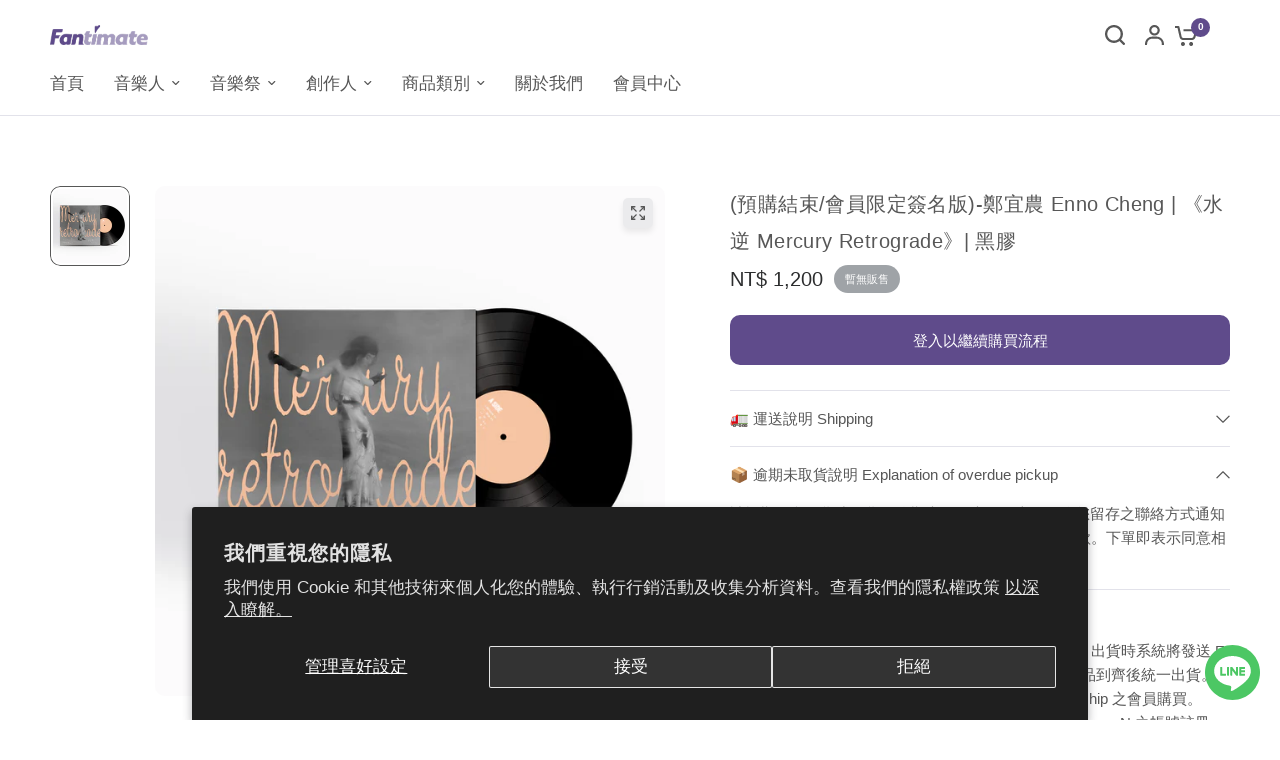

--- FILE ---
content_type: text/html; charset=utf-8
request_url: https://shop.fantimate.com/zh-vn/products/preorder-spacen-viplimited-enno-cheng-mercury-retrograde-vinyl
body_size: 46975
content:
<!doctype html><html class="no-js" lang="zh-TW" dir="ltr">
  <head>
 
<meta charset="utf-8">
    <meta http-equiv="X-UA-Compatible" content="IE=edge,chrome=1">
    <meta name="viewport" content="width=device-width, initial-scale=1, maximum-scale=5, viewport-fit=cover">
    <meta name="theme-color" content="#ffffff">
    <link rel="canonical" href="https://shop.fantimate.com/zh-vn/products/preorder-spacen-viplimited-enno-cheng-mercury-retrograde-vinyl">
    <link rel="preconnect" href="https://cdn.shopify.com" crossorigin>
    <link rel="preload" as="style" href="//shop.fantimate.com/cdn/shop/t/44/assets/app.css?v=85005962350004269191730167559">
<link rel="preload" as="style" href="//shop.fantimate.com/cdn/shop/t/44/assets/product-grid.css?v=97857596074078627291730131404">
<link rel="preload" as="style" href="//shop.fantimate.com/cdn/shop/t/44/assets/product.css?v=29768871522656835501730131404">



<link rel="preload" as="script" href="//shop.fantimate.com/cdn/shop/t/44/assets/animations.min.js?v=147813703405119417831730131404">

<link rel="preload" as="script" href="//shop.fantimate.com/cdn/shop/t/44/assets/header.js?v=6094887744313169711730131404">
<link rel="preload" as="script" href="//shop.fantimate.com/cdn/shop/t/44/assets/vendor.min.js?v=3813312436454354751730131404">
<link rel="preload" as="script" href="//shop.fantimate.com/cdn/shop/t/44/assets/app.js?v=24564654912936275101730131404">

<script>
window.lazySizesConfig = window.lazySizesConfig || {};
window.lazySizesConfig.expand = 250;
window.lazySizesConfig.loadMode = 1;
window.lazySizesConfig.loadHidden = false;
</script>


    <link rel="icon" type="image/png" href="//shop.fantimate.com/cdn/shop/files/fantimate_f354e8f1-8c92-4e54-908d-0ac23797449a.png?crop=center&height=32&v=1713953886&width=32">

    <title>
      (預購結束/會員限定簽名版)-鄭宜農 Enno Cheng | 《水逆 Mercury Retrograde》| 黑膠
      
      
       &ndash; Fantimate 音樂人電商
    </title>

    
      <meta name="description" content="預購規則與注意事項 出貨時間：預計於 2024 年 9 月依訂單序陸續出貨，出貨時系統將發送 E-mail 通知。單筆訂單包含任一預購商品時，將待商品到齊後統一出貨。 Space N 會員獨家商品僅限具有 Space N membership 之會員購買。 預購時需使用與 Space N 相同之帳號；若尚未以 Space N 之帳號註冊 Fantimate 音樂人電商，需重新註冊。 每個人每項商品限購乙份，如經 Fantimate 發現購買者循任何方式，包含但不限於第三方程式破解、網站漏洞、重複下單等，Fantimate 有權利直接取消此次訂單，並將該購買者排除在此次可購買名單範圍內。 購買資格將於取得 Space N Member">
    


<meta property="og:site_name" content="Fantimate 音樂人電商">
<meta property="og:url" content="https://shop.fantimate.com/zh-vn/products/preorder-spacen-viplimited-enno-cheng-mercury-retrograde-vinyl">
<meta property="og:title" content="(預購結束/會員限定簽名版)-鄭宜農 Enno Cheng | 《水逆 Mercury Retrograde》| 黑膠">
<meta property="og:type" content="product">
<meta property="og:description" content="預購規則與注意事項 出貨時間：預計於 2024 年 9 月依訂單序陸續出貨，出貨時系統將發送 E-mail 通知。單筆訂單包含任一預購商品時，將待商品到齊後統一出貨。 Space N 會員獨家商品僅限具有 Space N membership 之會員購買。 預購時需使用與 Space N 相同之帳號；若尚未以 Space N 之帳號註冊 Fantimate 音樂人電商，需重新註冊。 每個人每項商品限購乙份，如經 Fantimate 發現購買者循任何方式，包含但不限於第三方程式破解、網站漏洞、重複下單等，Fantimate 有權利直接取消此次訂單，並將該購買者排除在此次可購買名單範圍內。 購買資格將於取得 Space N Member"><meta property="og:image" content="http://shop.fantimate.com/cdn/shop/files/IG2048x2048_a2_1.jpg?v=1715658669">
  <meta property="og:image:secure_url" content="https://shop.fantimate.com/cdn/shop/files/IG2048x2048_a2_1.jpg?v=1715658669">
  <meta property="og:image:width" content="1000">
  <meta property="og:image:height" content="1000"><meta property="og:price:amount" content="1,200">
  <meta property="og:price:currency" content="TWD"><meta name="twitter:card" content="summary_large_image">
<meta name="twitter:title" content="(預購結束/會員限定簽名版)-鄭宜農 Enno Cheng | 《水逆 Mercury Retrograde》| 黑膠">
<meta name="twitter:description" content="預購規則與注意事項 出貨時間：預計於 2024 年 9 月依訂單序陸續出貨，出貨時系統將發送 E-mail 通知。單筆訂單包含任一預購商品時，將待商品到齊後統一出貨。 Space N 會員獨家商品僅限具有 Space N membership 之會員購買。 預購時需使用與 Space N 相同之帳號；若尚未以 Space N 之帳號註冊 Fantimate 音樂人電商，需重新註冊。 每個人每項商品限購乙份，如經 Fantimate 發現購買者循任何方式，包含但不限於第三方程式破解、網站漏洞、重複下單等，Fantimate 有權利直接取消此次訂單，並將該購買者排除在此次可購買名單範圍內。 購買資格將於取得 Space N Member">


    <link href="//shop.fantimate.com/cdn/shop/t/44/assets/app.css?v=85005962350004269191730167559" rel="stylesheet" type="text/css" media="all" />
    <link href="//shop.fantimate.com/cdn/shop/t/44/assets/product-grid.css?v=97857596074078627291730131404" rel="stylesheet" type="text/css" media="all" />
    <link href="//shop.fantimate.com/cdn/shop/t/44/assets/ako-custom.css?v=89443774901862246851730131404" rel="stylesheet" type="text/css" media="all" />
    <script src="//shop.fantimate.com/cdn/shop/t/44/assets/custom-account.js?v=149163295129441537141766130156" defer="defer"></script>
    <style data-shopify>
	




		

h1,h2,h3,h4,h5,h6,
	.h1,.h2,.h3,.h4,.h5,.h6,
	.logolink.text-logo,
	.heading-font,
	.h1-xlarge,
	.h1-large,
	blockquote p,
	blockquote span,
	.customer-addresses .my-address .address-index {
		font-style: normal;
		font-weight: 400;
		font-family: "SF Mono", Menlo, Consolas, Monaco, Liberation Mono, Lucida Console, monospace, Apple Color Emoji, Segoe UI Emoji, Segoe UI Symbol;
	}
	body,
	.body-font,
	.thb-product-detail .product-title {
		font-style: normal;
		font-weight: 400;
		font-family: "system_ui", -apple-system, 'Segoe UI', Roboto, 'Helvetica Neue', 'Noto Sans', 'Liberation Sans', Arial, sans-serif, 'Apple Color Emoji', 'Segoe UI Emoji', 'Segoe UI Symbol', 'Noto Color Emoji';
	}
	:root {

		--font-body-scale: 1.0;
		--font-body-line-height-scale: 1.0;
		--font-body-letter-spacing: 0.0em;
		--font-announcement-scale: 1.0;
		--font-body-medium-weight: 500;
    --font-body-bold-weight: 700;
		--font-heading-scale: 1.0;
		--font-heading-line-height-scale: 0.9;
		--font-heading-letter-spacing: 0.05em;
		--font-navigation-scale: 1.1;
		--font-product-price-scale: 1.1;
		--font-product-title-scale: 1.0;
		--font-product-title-line-height-scale: 1.0;
		--button-letter-spacing: 0.0em;

		--block-border-radius: 10px;
		--button-border-radius: 10px;
		--input-border-radius: 4px;

		--bg-body: #ffffff;
		--bg-body-rgb: 255,255,255;
		--bg-body-darken: #f7f7f7;
		--payment-terms-background-color: #ffffff;
		
		--color-body: #575757;
		--color-body-rgb: 87,87,87;
		--color-heading: #575757;
		--color-heading-rgb: 87,87,87;

		--color-accent: #5f4b8b;
		--color-accent-hover: #4f3e74;
		--color-accent-rgb: 95,75,139;
		--color-border: #e2e2ea;
		--color-form-border: #7c6d9e;
		--color-overlay-rgb: 175,167,193;--color-drawer-bg: #ebebed;
			--color-drawer-bg-rgb: 235,235,237;--color-announcement-bar-text: #ffffff;--color-announcement-bar-bg: #7c6d9e;--color-secondary-menu-text: #2c2d2e;--color-secondary-menu-bg: #f5f5f5;--color-header-bg: #ffffff;
			--color-header-bg-rgb: 255,255,255;--color-header-text: #575757;
			--color-header-text-rgb: 87,87,87;--color-header-links: #575757;--color-header-links-hover: #5f4b8b;--color-header-icons: #575757;--color-header-border: #5f4b8b;--solid-button-background: #35393d;
			--solid-button-background-hover: #24272a;--solid-button-label: #ffffff;--white-button-label: #575757;--color-price: #2c2d2e;
			--color-price-rgb: 44,45,46;--color-price-discounted: #5f4b8b;--color-star: #ebebed;--color-inventory-instock: #279A4B;--color-inventory-lowstock: #ba0000;--block-shadows: 0px 4px 6px rgba(0, 0, 0, 0.08);--section-spacing-mobile: 40px;
		--section-spacing-desktop: 80px;--color-product-card-bg: rgba(0,0,0,0);--color-article-card-bg: #ffffff;--color-badge-text: #ffffff;--color-badge-sold-out: #9FA3A7;--color-badge-sale: #5c4295;--color-badge-preorder: #ffffff;--badge-corner-radius: 14px;--color-footer-heading: #FFFFFF;
			--color-footer-heading-rgb: 255,255,255;--color-footer-text: #787777;
			--color-footer-text-rgb: 120,119,119;--color-footer-link: #787777;--color-footer-link-hover: #5c4295;--color-footer-border: #868d94;
			--color-footer-border-rgb: 134,141,148;--color-footer-bg: #ffffff;}
</style>


    <script>
		window.theme = window.theme || {};
		theme = {
			settings: {
				money_with_currency_format:"NT$ {{ amount_no_decimals }}",
				cart_drawer:true},
			routes: {
				root_url: '/zh-vn',
				cart_url: '/zh-vn/cart',
				cart_add_url: '/zh-vn/cart/add',
				search_url: '/zh-vn/search',
				cart_change_url: '/zh-vn/cart/change',
				cart_update_url: '/zh-vn/cart/update',
				predictive_search_url: '/zh-vn/search/suggest',
			},
			variantStrings: {
        addToCart: `加入購物車`,
        soldOut: `暫無販售`,
        unavailable: ``,
        preOrder: `預購商品`,
      },
			strings: {
				requiresTerms: ``,
				shippingEstimatorNoResults: ``,
				shippingEstimatorOneResult: ``,
				shippingEstimatorMultipleResults: ``,
				shippingEstimatorError: ``
			}
		};
    </script>
    <script>window.performance && window.performance.mark && window.performance.mark('shopify.content_for_header.start');</script><meta name="facebook-domain-verification" content="3ypw67k66bi5xbndhj9bwgz688k7b1">
<meta id="shopify-digital-wallet" name="shopify-digital-wallet" content="/61372596441/digital_wallets/dialog">
<link rel="alternate" hreflang="x-default" href="https://shop.fantimate.com/products/preorder-spacen-viplimited-enno-cheng-mercury-retrograde-vinyl">
<link rel="alternate" hreflang="zh-Hant" href="https://shop.fantimate.com/products/preorder-spacen-viplimited-enno-cheng-mercury-retrograde-vinyl">
<link rel="alternate" hreflang="en" href="https://shop.fantimate.com/en/products/preorder-spacen-viplimited-enno-cheng-mercury-retrograde-vinyl">
<link rel="alternate" hreflang="zh-Hant-JP" href="https://shop.fantimate.com/zh-jp/products/preorder-spacen-viplimited-enno-cheng-mercury-retrograde-vinyl">
<link rel="alternate" hreflang="en-JP" href="https://shop.fantimate.com/en-jp/products/preorder-spacen-viplimited-enno-cheng-mercury-retrograde-vinyl">
<link rel="alternate" hreflang="zh-Hant-DE" href="https://shop.fantimate.com/zh-de/products/preorder-spacen-viplimited-enno-cheng-mercury-retrograde-vinyl">
<link rel="alternate" hreflang="en-DE" href="https://shop.fantimate.com/en-de/products/preorder-spacen-viplimited-enno-cheng-mercury-retrograde-vinyl">
<link rel="alternate" hreflang="zh-Hant-TH" href="https://shop.fantimate.com/zh-th/products/preorder-spacen-viplimited-enno-cheng-mercury-retrograde-vinyl">
<link rel="alternate" hreflang="zh-Hant-VN" href="https://shop.fantimate.com/zh-vn/products/preorder-spacen-viplimited-enno-cheng-mercury-retrograde-vinyl">
<link rel="alternate" hreflang="zh-Hant-AU" href="https://shop.fantimate.com/products/preorder-spacen-viplimited-enno-cheng-mercury-retrograde-vinyl">
<link rel="alternate" hreflang="zh-Hant-CA" href="https://shop.fantimate.com/products/preorder-spacen-viplimited-enno-cheng-mercury-retrograde-vinyl">
<link rel="alternate" hreflang="zh-Hant-CN" href="https://shop.fantimate.com/products/preorder-spacen-viplimited-enno-cheng-mercury-retrograde-vinyl">
<link rel="alternate" hreflang="zh-Hant-DK" href="https://shop.fantimate.com/products/preorder-spacen-viplimited-enno-cheng-mercury-retrograde-vinyl">
<link rel="alternate" hreflang="zh-Hant-FR" href="https://shop.fantimate.com/products/preorder-spacen-viplimited-enno-cheng-mercury-retrograde-vinyl">
<link rel="alternate" hreflang="zh-Hant-GB" href="https://shop.fantimate.com/products/preorder-spacen-viplimited-enno-cheng-mercury-retrograde-vinyl">
<link rel="alternate" hreflang="zh-Hant-HK" href="https://shop.fantimate.com/products/preorder-spacen-viplimited-enno-cheng-mercury-retrograde-vinyl">
<link rel="alternate" hreflang="zh-Hant-ID" href="https://shop.fantimate.com/products/preorder-spacen-viplimited-enno-cheng-mercury-retrograde-vinyl">
<link rel="alternate" hreflang="zh-Hant-KR" href="https://shop.fantimate.com/products/preorder-spacen-viplimited-enno-cheng-mercury-retrograde-vinyl">
<link rel="alternate" hreflang="zh-Hant-MO" href="https://shop.fantimate.com/products/preorder-spacen-viplimited-enno-cheng-mercury-retrograde-vinyl">
<link rel="alternate" hreflang="zh-Hant-MY" href="https://shop.fantimate.com/products/preorder-spacen-viplimited-enno-cheng-mercury-retrograde-vinyl">
<link rel="alternate" hreflang="zh-Hant-NL" href="https://shop.fantimate.com/products/preorder-spacen-viplimited-enno-cheng-mercury-retrograde-vinyl">
<link rel="alternate" hreflang="zh-Hant-NZ" href="https://shop.fantimate.com/products/preorder-spacen-viplimited-enno-cheng-mercury-retrograde-vinyl">
<link rel="alternate" hreflang="zh-Hant-PT" href="https://shop.fantimate.com/products/preorder-spacen-viplimited-enno-cheng-mercury-retrograde-vinyl">
<link rel="alternate" hreflang="zh-Hant-SG" href="https://shop.fantimate.com/products/preorder-spacen-viplimited-enno-cheng-mercury-retrograde-vinyl">
<link rel="alternate" hreflang="zh-Hant-TW" href="https://shop.fantimate.com/products/preorder-spacen-viplimited-enno-cheng-mercury-retrograde-vinyl">
<link rel="alternate" hreflang="zh-Hant-US" href="https://shop.fantimate.com/products/preorder-spacen-viplimited-enno-cheng-mercury-retrograde-vinyl">
<link rel="alternate" type="application/json+oembed" href="https://shop.fantimate.com/zh-vn/products/preorder-spacen-viplimited-enno-cheng-mercury-retrograde-vinyl.oembed">
<script async="async" src="/checkouts/internal/preloads.js?locale=zh-VN"></script>
<script id="shopify-features" type="application/json">{"accessToken":"6f3f26b57f022f73fd5b5c218a9482b1","betas":["rich-media-storefront-analytics"],"domain":"shop.fantimate.com","predictiveSearch":false,"shopId":61372596441,"locale":"zh-tw"}</script>
<script>var Shopify = Shopify || {};
Shopify.shop = "fantimate.myshopify.com";
Shopify.locale = "zh-TW";
Shopify.currency = {"active":"TWD","rate":"1.0"};
Shopify.country = "VN";
Shopify.theme = {"name":"✅ 正式機 ✅ [New theme] Fantimate","id":145662509273,"schema_name":"Vision","schema_version":"2.9.0","theme_store_id":null,"role":"main"};
Shopify.theme.handle = "null";
Shopify.theme.style = {"id":null,"handle":null};
Shopify.cdnHost = "shop.fantimate.com/cdn";
Shopify.routes = Shopify.routes || {};
Shopify.routes.root = "/zh-vn/";</script>
<script type="module">!function(o){(o.Shopify=o.Shopify||{}).modules=!0}(window);</script>
<script>!function(o){function n(){var o=[];function n(){o.push(Array.prototype.slice.apply(arguments))}return n.q=o,n}var t=o.Shopify=o.Shopify||{};t.loadFeatures=n(),t.autoloadFeatures=n()}(window);</script>
<script id="shop-js-analytics" type="application/json">{"pageType":"product"}</script>
<script defer="defer" async type="module" src="//shop.fantimate.com/cdn/shopifycloud/shop-js/modules/v2/client.init-shop-cart-sync_BTBdQnDM.zh-TW.esm.js"></script>
<script defer="defer" async type="module" src="//shop.fantimate.com/cdn/shopifycloud/shop-js/modules/v2/chunk.common_ChTwy-Sr.esm.js"></script>
<script type="module">
  await import("//shop.fantimate.com/cdn/shopifycloud/shop-js/modules/v2/client.init-shop-cart-sync_BTBdQnDM.zh-TW.esm.js");
await import("//shop.fantimate.com/cdn/shopifycloud/shop-js/modules/v2/chunk.common_ChTwy-Sr.esm.js");

  window.Shopify.SignInWithShop?.initShopCartSync?.({"fedCMEnabled":true,"windoidEnabled":true});

</script>
<script>(function() {
  var isLoaded = false;
  function asyncLoad() {
    if (isLoaded) return;
    isLoaded = true;
    var urls = ["\/\/cdn.shopify.com\/proxy\/271f868ef319ba051be3602d3415b2a10183999da023288c6484cc6cc40dc19f\/app.akocommerce.com\/store\/script.js?shop=fantimate.myshopify.com\u0026sp-cache-control=cHVibGljLCBtYXgtYWdlPTkwMA","https:\/\/cdn.langshop.app\/buckets\/app\/libs\/storefront\/sdk.js?proxy_prefix=\/apps\/langshop\u0026source=sct\u0026shop=fantimate.myshopify.com","https:\/\/cdn-bundler.nice-team.net\/app\/js\/bundler.js?shop=fantimate.myshopify.com","https:\/\/static.klaviyo.com\/onsite\/js\/Re6ez8\/klaviyo.js?company_id=Re6ez8\u0026shop=fantimate.myshopify.com","https:\/\/cdn.hextom.com\/js\/eventpromotionbar.js?shop=fantimate.myshopify.com","\/\/cdn.shopify.com\/proxy\/9443df14b2d9374c6aff0a067e28465483d2b9aa888480cda8583188448ab97e\/cdn.bogos.io\/script_tag\/secomapp.scripttag.js?shop=fantimate.myshopify.com\u0026sp-cache-control=cHVibGljLCBtYXgtYWdlPTkwMA"];
    for (var i = 0; i < urls.length; i++) {
      var s = document.createElement('script');
      s.type = 'text/javascript';
      s.async = true;
      s.src = urls[i];
      var x = document.getElementsByTagName('script')[0];
      x.parentNode.insertBefore(s, x);
    }
  };
  if(window.attachEvent) {
    window.attachEvent('onload', asyncLoad);
  } else {
    window.addEventListener('load', asyncLoad, false);
  }
})();</script>
<script id="__st">var __st={"a":61372596441,"offset":28800,"reqid":"dedd3e85-d4e5-4049-8519-280cb4e0346d-1768934445","pageurl":"shop.fantimate.com\/zh-vn\/products\/preorder-spacen-viplimited-enno-cheng-mercury-retrograde-vinyl","u":"cd11f15408ca","p":"product","rtyp":"product","rid":8821541208281};</script>
<script>window.ShopifyPaypalV4VisibilityTracking = true;</script>
<script id="captcha-bootstrap">!function(){'use strict';const t='contact',e='account',n='new_comment',o=[[t,t],['blogs',n],['comments',n],[t,'customer']],c=[[e,'customer_login'],[e,'guest_login'],[e,'recover_customer_password'],[e,'create_customer']],r=t=>t.map((([t,e])=>`form[action*='/${t}']:not([data-nocaptcha='true']) input[name='form_type'][value='${e}']`)).join(','),a=t=>()=>t?[...document.querySelectorAll(t)].map((t=>t.form)):[];function s(){const t=[...o],e=r(t);return a(e)}const i='password',u='form_key',d=['recaptcha-v3-token','g-recaptcha-response','h-captcha-response',i],f=()=>{try{return window.sessionStorage}catch{return}},m='__shopify_v',_=t=>t.elements[u];function p(t,e,n=!1){try{const o=window.sessionStorage,c=JSON.parse(o.getItem(e)),{data:r}=function(t){const{data:e,action:n}=t;return t[m]||n?{data:e,action:n}:{data:t,action:n}}(c);for(const[e,n]of Object.entries(r))t.elements[e]&&(t.elements[e].value=n);n&&o.removeItem(e)}catch(o){console.error('form repopulation failed',{error:o})}}const l='form_type',E='cptcha';function T(t){t.dataset[E]=!0}const w=window,h=w.document,L='Shopify',v='ce_forms',y='captcha';let A=!1;((t,e)=>{const n=(g='f06e6c50-85a8-45c8-87d0-21a2b65856fe',I='https://cdn.shopify.com/shopifycloud/storefront-forms-hcaptcha/ce_storefront_forms_captcha_hcaptcha.v1.5.2.iife.js',D={infoText:'已受到 hCaptcha 保護',privacyText:'隱私',termsText:'條款'},(t,e,n)=>{const o=w[L][v],c=o.bindForm;if(c)return c(t,g,e,D).then(n);var r;o.q.push([[t,g,e,D],n]),r=I,A||(h.body.append(Object.assign(h.createElement('script'),{id:'captcha-provider',async:!0,src:r})),A=!0)});var g,I,D;w[L]=w[L]||{},w[L][v]=w[L][v]||{},w[L][v].q=[],w[L][y]=w[L][y]||{},w[L][y].protect=function(t,e){n(t,void 0,e),T(t)},Object.freeze(w[L][y]),function(t,e,n,w,h,L){const[v,y,A,g]=function(t,e,n){const i=e?o:[],u=t?c:[],d=[...i,...u],f=r(d),m=r(i),_=r(d.filter((([t,e])=>n.includes(e))));return[a(f),a(m),a(_),s()]}(w,h,L),I=t=>{const e=t.target;return e instanceof HTMLFormElement?e:e&&e.form},D=t=>v().includes(t);t.addEventListener('submit',(t=>{const e=I(t);if(!e)return;const n=D(e)&&!e.dataset.hcaptchaBound&&!e.dataset.recaptchaBound,o=_(e),c=g().includes(e)&&(!o||!o.value);(n||c)&&t.preventDefault(),c&&!n&&(function(t){try{if(!f())return;!function(t){const e=f();if(!e)return;const n=_(t);if(!n)return;const o=n.value;o&&e.removeItem(o)}(t);const e=Array.from(Array(32),(()=>Math.random().toString(36)[2])).join('');!function(t,e){_(t)||t.append(Object.assign(document.createElement('input'),{type:'hidden',name:u})),t.elements[u].value=e}(t,e),function(t,e){const n=f();if(!n)return;const o=[...t.querySelectorAll(`input[type='${i}']`)].map((({name:t})=>t)),c=[...d,...o],r={};for(const[a,s]of new FormData(t).entries())c.includes(a)||(r[a]=s);n.setItem(e,JSON.stringify({[m]:1,action:t.action,data:r}))}(t,e)}catch(e){console.error('failed to persist form',e)}}(e),e.submit())}));const S=(t,e)=>{t&&!t.dataset[E]&&(n(t,e.some((e=>e===t))),T(t))};for(const o of['focusin','change'])t.addEventListener(o,(t=>{const e=I(t);D(e)&&S(e,y())}));const B=e.get('form_key'),M=e.get(l),P=B&&M;t.addEventListener('DOMContentLoaded',(()=>{const t=y();if(P)for(const e of t)e.elements[l].value===M&&p(e,B);[...new Set([...A(),...v().filter((t=>'true'===t.dataset.shopifyCaptcha))])].forEach((e=>S(e,t)))}))}(h,new URLSearchParams(w.location.search),n,t,e,['guest_login'])})(!0,!0)}();</script>
<script integrity="sha256-4kQ18oKyAcykRKYeNunJcIwy7WH5gtpwJnB7kiuLZ1E=" data-source-attribution="shopify.loadfeatures" defer="defer" src="//shop.fantimate.com/cdn/shopifycloud/storefront/assets/storefront/load_feature-a0a9edcb.js" crossorigin="anonymous"></script>
<script data-source-attribution="shopify.dynamic_checkout.dynamic.init">var Shopify=Shopify||{};Shopify.PaymentButton=Shopify.PaymentButton||{isStorefrontPortableWallets:!0,init:function(){window.Shopify.PaymentButton.init=function(){};var t=document.createElement("script");t.src="https://shop.fantimate.com/cdn/shopifycloud/portable-wallets/latest/portable-wallets.zh-tw.js",t.type="module",document.head.appendChild(t)}};
</script>
<script data-source-attribution="shopify.dynamic_checkout.buyer_consent">
  function portableWalletsHideBuyerConsent(e){var t=document.getElementById("shopify-buyer-consent"),n=document.getElementById("shopify-subscription-policy-button");t&&n&&(t.classList.add("hidden"),t.setAttribute("aria-hidden","true"),n.removeEventListener("click",e))}function portableWalletsShowBuyerConsent(e){var t=document.getElementById("shopify-buyer-consent"),n=document.getElementById("shopify-subscription-policy-button");t&&n&&(t.classList.remove("hidden"),t.removeAttribute("aria-hidden"),n.addEventListener("click",e))}window.Shopify?.PaymentButton&&(window.Shopify.PaymentButton.hideBuyerConsent=portableWalletsHideBuyerConsent,window.Shopify.PaymentButton.showBuyerConsent=portableWalletsShowBuyerConsent);
</script>
<script data-source-attribution="shopify.dynamic_checkout.cart.bootstrap">document.addEventListener("DOMContentLoaded",(function(){function t(){return document.querySelector("shopify-accelerated-checkout-cart, shopify-accelerated-checkout")}if(t())Shopify.PaymentButton.init();else{new MutationObserver((function(e,n){t()&&(Shopify.PaymentButton.init(),n.disconnect())})).observe(document.body,{childList:!0,subtree:!0})}}));
</script>
<script id='scb4127' type='text/javascript' async='' src='https://shop.fantimate.com/cdn/shopifycloud/privacy-banner/storefront-banner.js'></script>
<script>window.performance && window.performance.mark && window.performance.mark('shopify.content_for_header.end');</script>
    <!-- Header hook for plugins -->

    <script>
      document.documentElement.className = document.documentElement.className.replace('no-js', 'js');
    </script>
  <!-- BEGIN app block: shopify://apps/minmaxify-order-limits/blocks/app-embed-block/3acfba32-89f3-4377-ae20-cbb9abc48475 --><script type="text/javascript" src="https://limits.minmaxify.com/fantimate.myshopify.com?v=139c&r=20260116104724"></script>

<!-- END app block --><!-- BEGIN app block: shopify://apps/ecomposer-builder/blocks/app-embed/a0fc26e1-7741-4773-8b27-39389b4fb4a0 --><!-- DNS Prefetch & Preconnect -->
<link rel="preconnect" href="https://cdn.ecomposer.app" crossorigin>
<link rel="dns-prefetch" href="https://cdn.ecomposer.app">

<link rel="prefetch" href="https://cdn.ecomposer.app/vendors/css/ecom-swiper@11.css" as="style">
<link rel="prefetch" href="https://cdn.ecomposer.app/vendors/js/ecom-swiper@11.0.5.js" as="script">
<link rel="prefetch" href="https://cdn.ecomposer.app/vendors/js/ecom_modal.js" as="script">

<!-- Global CSS --><!--ECOM-EMBED-->
  <style id="ecom-global-css" class="ecom-global-css">/**ECOM-INSERT-CSS**/.ecom-section > div.core__row--columns{max-width: 1200px;}.ecom-column>div.core__column--wrapper{padding: 20px;}div.core__blocks--body>div.ecom-block.elmspace:not(:first-child){margin-top: 20px;}:root{--ecom-global-typography-h1-font-weight:600;--ecom-global-typography-h1-font-size:72px;--ecom-global-typography-h1-line-height:90px;--ecom-global-typography-h1-letter-spacing:-0.02em;--ecom-global-typography-h2-font-weight:600;--ecom-global-typography-h2-font-size:60px;--ecom-global-typography-h2-line-height:72px;--ecom-global-typography-h2-letter-spacing:-0.02em;--ecom-global-typography-h3-font-weight:600;--ecom-global-typography-h3-font-size:48px;--ecom-global-typography-h3-line-height:60px;--ecom-global-typography-h3-letter-spacing:-0.02em;--ecom-global-typography-h4-font-weight:600;--ecom-global-typography-h4-font-size:36px;--ecom-global-typography-h4-line-height:44px;--ecom-global-typography-h4-letter-spacing:-0.02em;--ecom-global-typography-h5-font-weight:600;--ecom-global-typography-h5-font-size:30px;--ecom-global-typography-h5-line-height:38px;--ecom-global-typography-h6-font-weight:600;--ecom-global-typography-h6-font-size:24px;--ecom-global-typography-h6-line-height:32px;--ecom-global-typography-h7-font-weight:400;--ecom-global-typography-h7-font-size:18px;--ecom-global-typography-h7-line-height:28px;}</style>
  <!--/ECOM-EMBED--><!-- Custom CSS & JS --><!-- Open Graph Meta Tags for Pages --><!-- Critical Inline Styles -->
<style class="ecom-theme-helper">.ecom-animation{opacity:0}.ecom-animation.animate,.ecom-animation.ecom-animated{opacity:1}.ecom-cart-popup{display:grid;position:fixed;inset:0;z-index:9999999;align-content:center;padding:5px;justify-content:center;align-items:center;justify-items:center}.ecom-cart-popup::before{content:' ';position:absolute;background:#e5e5e5b3;inset:0}.ecom-ajax-loading{cursor:not-allowed;pointer-events:none;opacity:.6}#ecom-toast{visibility:hidden;max-width:50px;height:60px;margin:auto;background-color:#333;color:#fff;text-align:center;border-radius:2px;position:fixed;z-index:1;left:0;right:0;bottom:30px;font-size:17px;display:grid;grid-template-columns:50px auto;align-items:center;justify-content:start;align-content:center;justify-items:start}#ecom-toast.ecom-toast-show{visibility:visible;animation:ecomFadein .5s,ecomExpand .5s .5s,ecomStay 3s 1s,ecomShrink .5s 4s,ecomFadeout .5s 4.5s}#ecom-toast #ecom-toast-icon{width:50px;height:100%;box-sizing:border-box;background-color:#111;color:#fff;padding:5px}#ecom-toast .ecom-toast-icon-svg{width:100%;height:100%;position:relative;vertical-align:middle;margin:auto;text-align:center}#ecom-toast #ecom-toast-desc{color:#fff;padding:16px;overflow:hidden;white-space:nowrap}@media(max-width:768px){#ecom-toast #ecom-toast-desc{white-space:normal;min-width:250px}#ecom-toast{height:auto;min-height:60px}}.ecom__column-full-height{height:100%}@keyframes ecomFadein{from{bottom:0;opacity:0}to{bottom:30px;opacity:1}}@keyframes ecomExpand{from{min-width:50px}to{min-width:var(--ecom-max-width)}}@keyframes ecomStay{from{min-width:var(--ecom-max-width)}to{min-width:var(--ecom-max-width)}}@keyframes ecomShrink{from{min-width:var(--ecom-max-width)}to{min-width:50px}}@keyframes ecomFadeout{from{bottom:30px;opacity:1}to{bottom:60px;opacity:0}}</style>


<!-- EComposer Config Script -->
<script id="ecom-theme-helpers" async>
window.EComposer=window.EComposer||{};(function(){if(!this.configs)this.configs={};this.configs.ajax_cart={enable:false};this.customer=false;this.proxy_path='/apps/ecomposer-visual-page-builder';
this.popupScriptUrl='https://cdn.shopify.com/extensions/019b200c-ceec-7ac9-af95-28c32fd62de8/ecomposer-94/assets/ecom_popup.js';
this.routes={domain:'https://shop.fantimate.com/zh-vn',root_url:'/zh-vn',collections_url:'/zh-vn/collections',all_products_collection_url:'/zh-vn/collections/all',cart_url:'/zh-vn/cart',cart_add_url:'/zh-vn/cart/add',cart_change_url:'/zh-vn/cart/change',cart_clear_url:'/zh-vn/cart/clear',cart_update_url:'/zh-vn/cart/update',product_recommendations_url:'/zh-vn/recommendations/products'};
this.queryParams={};
if(window.location.search.length){new URLSearchParams(window.location.search).forEach((value,key)=>{this.queryParams[key]=value})}
this.money_format="NT$ {{ amount_no_decimals }}";
this.money_with_currency_format="NT$ {{ amount_no_decimals }}";
this.currencyCodeEnabled=false;this.abTestingData = [];this.formatMoney=function(t,e){const r=this.currencyCodeEnabled?this.money_with_currency_format:this.money_format;function a(t,e){return void 0===t?e:t}function o(t,e,r,o){if(e=a(e,2),r=a(r,","),o=a(o,"."),isNaN(t)||null==t)return 0;var n=(t=(t/100).toFixed(e)).split(".");return n[0].replace(/(\d)(?=(\d\d\d)+(?!\d))/g,"$1"+r)+(n[1]?o+n[1]:"")}"string"==typeof t&&(t=t.replace(".",""));var n="",i=/\{\{\s*(\w+)\s*\}\}/,s=e||r;switch(s.match(i)[1]){case"amount":n=o(t,2);break;case"amount_no_decimals":n=o(t,0);break;case"amount_with_comma_separator":n=o(t,2,".",",");break;case"amount_with_space_separator":n=o(t,2," ",",");break;case"amount_with_period_and_space_separator":n=o(t,2," ",".");break;case"amount_no_decimals_with_comma_separator":n=o(t,0,".",",");break;case"amount_no_decimals_with_space_separator":n=o(t,0," ");break;case"amount_with_apostrophe_separator":n=o(t,2,"'",".")}return s.replace(i,n)};
this.resizeImage=function(t,e){try{if(!e||"original"==e||"full"==e||"master"==e)return t;if(-1!==t.indexOf("cdn.shopify.com")||-1!==t.indexOf("/cdn/shop/")){var r=t.match(/\.(jpg|jpeg|gif|png|bmp|bitmap|tiff|tif|webp)((\#[0-9a-z\-]+)?(\?v=.*)?)?$/gim);if(null==r)return null;var a=t.split(r[0]),o=r[0];return a[0]+"_"+e+o}}catch(r){return t}return t};
this.getProduct=function(t){if(!t)return!1;let e=("/"===this.routes.root_url?"":this.routes.root_url)+"/products/"+t+".js?shop="+Shopify.shop;return window.ECOM_LIVE&&(e="/shop/builder/ajax/ecom-proxy/products/"+t+"?shop="+Shopify.shop),window.fetch(e,{headers:{"Content-Type":"application/json"}}).then(t=>t.ok?t.json():false)};
const u=new URLSearchParams(window.location.search);if(u.has("ecom-redirect")){const r=u.get("ecom-redirect");if(r){let d;try{d=decodeURIComponent(r)}catch{return}d=d.trim().replace(/[\r\n\t]/g,"");if(d.length>2e3)return;const p=["javascript:","data:","vbscript:","file:","ftp:","mailto:","tel:","sms:","chrome:","chrome-extension:","moz-extension:","ms-browser-extension:"],l=d.toLowerCase();for(const o of p)if(l.includes(o))return;const x=[/<script/i,/<\/script/i,/javascript:/i,/vbscript:/i,/onload=/i,/onerror=/i,/onclick=/i,/onmouseover=/i,/onfocus=/i,/onblur=/i,/onsubmit=/i,/onchange=/i,/alert\s*\(/i,/confirm\s*\(/i,/prompt\s*\(/i,/document\./i,/window\./i,/eval\s*\(/i];for(const t of x)if(t.test(d))return;if(d.startsWith("/")&&!d.startsWith("//")){if(!/^[a-zA-Z0-9\-._~:/?#[\]@!$&'()*+,;=%]+$/.test(d))return;if(d.includes("../")||d.includes("./"))return;window.location.href=d;return}if(!d.includes("://")&&!d.startsWith("//")){if(!/^[a-zA-Z0-9\-._~:/?#[\]@!$&'()*+,;=%]+$/.test(d))return;if(d.includes("../")||d.includes("./"))return;window.location.href="/"+d;return}let n;try{n=new URL(d)}catch{return}if(!["http:","https:"].includes(n.protocol))return;if(n.port&&(parseInt(n.port)<1||parseInt(n.port)>65535))return;const a=[window.location.hostname];if(a.includes(n.hostname)&&(n.href===d||n.toString()===d))window.location.href=d}}
}).bind(window.EComposer)();
if(window.Shopify&&window.Shopify.designMode&&window.top&&window.top.opener){window.addEventListener("load",function(){window.top.opener.postMessage({action:"ecomposer:loaded"},"*")})}
</script>

<!-- Quickview Script -->
<script id="ecom-theme-quickview" async>
window.EComposer=window.EComposer||{};(function(){this.initQuickview=function(){var enable_qv=false;const qv_wrapper_script=document.querySelector('#ecom-quickview-template-html');if(!qv_wrapper_script)return;const ecom_quickview=document.createElement('div');ecom_quickview.classList.add('ecom-quickview');ecom_quickview.innerHTML=qv_wrapper_script.innerHTML;document.body.prepend(ecom_quickview);const qv_wrapper=ecom_quickview.querySelector('.ecom-quickview__wrapper');const ecomQuickview=function(e){let t=qv_wrapper.querySelector(".ecom-quickview__content-data");if(t){let i=document.createRange().createContextualFragment(e);t.innerHTML="",t.append(i),qv_wrapper.classList.add("ecom-open");let c=new CustomEvent("ecom:quickview:init",{detail:{wrapper:qv_wrapper}});document.dispatchEvent(c),setTimeout(function(){qv_wrapper.classList.add("ecom-display")},500),closeQuickview(t)}},closeQuickview=function(e){let t=qv_wrapper.querySelector(".ecom-quickview__close-btn"),i=qv_wrapper.querySelector(".ecom-quickview__content");function c(t){let o=t.target;do{if(o==i||o&&o.classList&&o.classList.contains("ecom-modal"))return;o=o.parentNode}while(o);o!=i&&(qv_wrapper.classList.add("ecom-remove"),qv_wrapper.classList.remove("ecom-open","ecom-display","ecom-remove"),setTimeout(function(){e.innerHTML=""},300),document.removeEventListener("click",c),document.removeEventListener("keydown",n))}function n(t){(t.isComposing||27===t.keyCode)&&(qv_wrapper.classList.add("ecom-remove"),qv_wrapper.classList.remove("ecom-open","ecom-display","ecom-remove"),setTimeout(function(){e.innerHTML=""},300),document.removeEventListener("keydown",n),document.removeEventListener("click",c))}t&&t.addEventListener("click",function(t){t.preventDefault(),document.removeEventListener("click",c),document.removeEventListener("keydown",n),qv_wrapper.classList.add("ecom-remove"),qv_wrapper.classList.remove("ecom-open","ecom-display","ecom-remove"),setTimeout(function(){e.innerHTML=""},300)}),document.addEventListener("click",c),document.addEventListener("keydown",n)};function quickViewHandler(e){e&&e.preventDefault();let t=this;t.classList&&t.classList.add("ecom-loading");let i=t.classList?t.getAttribute("href"):window.location.pathname;if(i){if(window.location.search.includes("ecom_template_id")){let c=new URLSearchParams(location.search);i=window.location.pathname+"?section_id="+c.get("ecom_template_id")}else i+=(i.includes("?")?"&":"?")+"section_id=ecom-default-template-quickview";fetch(i).then(function(e){return 200==e.status?e.text():window.document.querySelector("#admin-bar-iframe")?(404==e.status?alert("Please create Ecomposer quickview template first!"):alert("Have some problem with quickview!"),t.classList&&t.classList.remove("ecom-loading"),!1):void window.open(new URL(i).pathname,"_blank")}).then(function(e){e&&(ecomQuickview(e),setTimeout(function(){t.classList&&t.classList.remove("ecom-loading")},300))}).catch(function(e){})}}
if(window.location.search.includes('ecom_template_id')){setTimeout(quickViewHandler,1000)}
if(enable_qv){const qv_buttons=document.querySelectorAll('.ecom-product-quickview');if(qv_buttons.length>0){qv_buttons.forEach(function(button,index){button.addEventListener('click',quickViewHandler)})}}
}}).bind(window.EComposer)();
</script>

<!-- Quickview Template -->
<script type="text/template" id="ecom-quickview-template-html">
<div class="ecom-quickview__wrapper ecom-dn"><div class="ecom-quickview__container"><div class="ecom-quickview__content"><div class="ecom-quickview__content-inner"><div class="ecom-quickview__content-data"></div></div><span class="ecom-quickview__close-btn"><svg version="1.1" xmlns="http://www.w3.org/2000/svg" width="32" height="32" viewBox="0 0 32 32"><path d="M10.722 9.969l-0.754 0.754 5.278 5.278-5.253 5.253 0.754 0.754 5.253-5.253 5.253 5.253 0.754-0.754-5.253-5.253 5.278-5.278-0.754-0.754-5.278 5.278z" fill="#000000"></path></svg></span></div></div></div>
</script>

<!-- Quickview Styles -->
<style class="ecom-theme-quickview">.ecom-quickview .ecom-animation{opacity:1}.ecom-quickview__wrapper{opacity:0;display:none;pointer-events:none}.ecom-quickview__wrapper.ecom-open{position:fixed;top:0;left:0;right:0;bottom:0;display:block;pointer-events:auto;z-index:100000;outline:0!important;-webkit-backface-visibility:hidden;opacity:1;transition:all .1s}.ecom-quickview__container{text-align:center;position:absolute;width:100%;height:100%;left:0;top:0;padding:0 8px;box-sizing:border-box;opacity:0;background-color:rgba(0,0,0,.8);transition:opacity .1s}.ecom-quickview__container:before{content:"";display:inline-block;height:100%;vertical-align:middle}.ecom-quickview__wrapper.ecom-display .ecom-quickview__content{visibility:visible;opacity:1;transform:none}.ecom-quickview__content{position:relative;display:inline-block;opacity:0;visibility:hidden;transition:transform .1s,opacity .1s;transform:translateX(-100px)}.ecom-quickview__content-inner{position:relative;display:inline-block;vertical-align:middle;margin:0 auto;text-align:left;z-index:999;overflow-y:auto;max-height:80vh}.ecom-quickview__content-data>.shopify-section{margin:0 auto;max-width:980px;overflow:hidden;position:relative;background-color:#fff;opacity:0}.ecom-quickview__wrapper.ecom-display .ecom-quickview__content-data>.shopify-section{opacity:1;transform:none}.ecom-quickview__wrapper.ecom-display .ecom-quickview__container{opacity:1}.ecom-quickview__wrapper.ecom-remove #shopify-section-ecom-default-template-quickview{opacity:0;transform:translateX(100px)}.ecom-quickview__close-btn{position:fixed!important;top:0;right:0;transform:none;background-color:transparent;color:#000;opacity:0;width:40px;height:40px;transition:.25s;z-index:9999;stroke:#fff}.ecom-quickview__wrapper.ecom-display .ecom-quickview__close-btn{opacity:1}.ecom-quickview__close-btn:hover{cursor:pointer}@media screen and (max-width:1024px){.ecom-quickview__content{position:absolute;inset:0;margin:50px 15px;display:flex}.ecom-quickview__close-btn{right:0}}.ecom-toast-icon-info{display:none}.ecom-toast-error .ecom-toast-icon-info{display:inline!important}.ecom-toast-error .ecom-toast-icon-success{display:none!important}.ecom-toast-icon-success{fill:#fff;width:35px}</style>

<!-- Toast Template -->
<script type="text/template" id="ecom-template-html"><!-- BEGIN app snippet: ecom-toast --><div id="ecom-toast"><div id="ecom-toast-icon"><svg xmlns="http://www.w3.org/2000/svg" class="ecom-toast-icon-svg ecom-toast-icon-info" fill="none" viewBox="0 0 24 24" stroke="currentColor"><path stroke-linecap="round" stroke-linejoin="round" stroke-width="2" d="M13 16h-1v-4h-1m1-4h.01M21 12a9 9 0 11-18 0 9 9 0 0118 0z"/></svg>
<svg class="ecom-toast-icon-svg ecom-toast-icon-success" xmlns="http://www.w3.org/2000/svg" viewBox="0 0 512 512"><path d="M256 8C119 8 8 119 8 256s111 248 248 248 248-111 248-248S393 8 256 8zm0 48c110.5 0 200 89.5 200 200 0 110.5-89.5 200-200 200-110.5 0-200-89.5-200-200 0-110.5 89.5-200 200-200m140.2 130.3l-22.5-22.7c-4.7-4.7-12.3-4.7-17-.1L215.3 303.7l-59.8-60.3c-4.7-4.7-12.3-4.7-17-.1l-22.7 22.5c-4.7 4.7-4.7 12.3-.1 17l90.8 91.5c4.7 4.7 12.3 4.7 17 .1l172.6-171.2c4.7-4.7 4.7-12.3 .1-17z"/></svg>
</div><div id="ecom-toast-desc"></div></div><!-- END app snippet --></script><!-- END app block --><!-- BEGIN app block: shopify://apps/epa-easy-product-addons/blocks/speedup_link/0099190e-a0cb-49e7-8d26-026c9d26f337 --><!-- BEGIN app snippet: sg_product -->

<script>
  window["sg_addon_master_id"]="8821541208281";
  window["sgAddonCollectionMetaAddons"]=  "" 
  
</script>

<!-- END app snippet -->

  <script>
    window["sg_addons_coll_ids"] = {
      ids:"396641829081,396638126297,408914559193,429787185369"
    };
    window["items_with_ids"] = false || {}
  </script>


<!-- BEGIN app snippet: sg-globals -->
<script type="text/javascript">
  (function(){
    const convertLang = (locale) => {
      let t = locale.toUpperCase();
      return "PT-BR" === t || "PT-PT" === t || "ZH-CN" === t || "ZH-TW" === t ? t.replace("-", "_") : t.match(/^[a-zA-Z]{2}-[a-zA-Z]{2}$/) ? t.substring(0, 2) : t
    }

    const sg_addon_setGlobalVariables = () => {
      try{
        let locale = "zh-TW";
        window["sg_addon_currentLanguage"] = convertLang(locale);
        window["sg_addon_defaultLanguage"] ="zh-TW";
        window["sg_addon_defaultRootUrl"] ="/zh-vn";
        window["sg_addon_currentRootUrl"] ="/zh-vn";
        window["sg_addon_shopLocales"] = sgAddonGetAllLocales();
      }catch(err){
        console.log("Language Config:- ",err);
      }
    }

    const sgAddonGetAllLocales = () => {
      let shopLocales = {};
      try{shopLocales["zh-TW"] = {
            endonymName : "繁體中文",
            isoCode : "zh-TW",
            name : "繁體中文",
            primary : true,
            rootUrl : "\/zh-vn"
          };}catch(err){
        console.log("getAllLocales Config:- ",err);
      }
      return shopLocales;
    }

    sg_addon_setGlobalVariables();
    
    window["sg_addon_sfApiVersion"]='2025-04';
    window["sgAddon_moneyFormats"] = {
      "money": "NT$ {{ amount_no_decimals }}",
      "moneyCurrency": "NT$ {{ amount_no_decimals }}"
    };
    window["sg_addon_groupsData"] = {};
    try {
      let customSGAddonMeta = {};
      if (customSGAddonMeta.sg_addon_custom_js) {
        Function(customSGAddonMeta.sg_addon_custom_js)();
      }
    } catch (error) {
      console.warn("Error In SG Addon Custom Code", error);
    }
  })();
</script>
<!-- END app snippet -->
<!-- BEGIN app snippet: sg_speedup -->


<script>
  try{
    window["sgAddon_all_translated"] = {}
    window["sg_addon_settings_config"] =  {"host":"https://spa.spicegems.com","shopName":"fantimate.myshopify.com","hasSetting":1,"sgCookieHash":"wQKpujlLha","hasMaster":1,"handleId":{"mastersToReq":["aquaman-2024-95set","aquaman-2024-poster","aquaman-2024-set-1","pei-chin-lee-hotel-saltwater-original-soundtrack-cassette-tape","preorder-dato-portugal-gooddays-books","preorder-vagabond-fest-2024-shirt"],"collectionsToReq":"[395112579289,412045639897,414829347033,416220414169,418317730009,431087485145,431891382489]","hasProMaster":true,"hasCollMaster":true},"settings":{"is_active":"1","max_addons":"6","quick_view":"1","quick_view_desc":"1","ajax_cart":"0","bro_stack":"0","quantity_selector":"1","image_viewer":"1","addons_heading":"加購區","cart_heading":"Cart Addons Box","addaddon_cart":"ADD ADDON","variant":"Variant","quantity":"Quantity","view_full_details":"View full details","less_details":"Less details...","add_to_cart":"ADD TO CART","message":"Product added to cart.","custom_css":"no","sold_pro":"0","image_link":"0","compare_at":"1","unlink_title":"0","image_click_checkbox":"1","cart_max_addons":"5","cart_quantity_selector":"1","cart_sold_pro":"0","cart_image_link":"0","compare_at_cart":"0","sg_currency":"default","qv_label":"快速瀏覽","sold_out":"暫無販售","qv_sold_out":"SOLD OUT","way_to_prevent":"none","soldout_master":"0","cart_qv":"0","cartqv_desc":"0","plusminus_qty":"0","plusminus_cart":"0","line_prop":"0","label_show":"1","label_text":"Additional Info","addon_mandatory":"0","mandatory_text":"必須至少加入一項商品!","line_placeholder":"Text Message","sell_master":"0","atc_btn_selector":"no","theme_data":"","applied_discount":"0","is_discount":"0","layout":{"name":"layout-03","isBundle":false},"group_layout":"layout-01","product_snippet":"1","cart_snippet":"0","product_form_selector":"no","atc_product_selector":"no","cart_form_selector":"no","checkout_btn_selector":"no","subtotal":"0","subtotal_label":"小計","subtotal_position":"beforebegin","jQVersion":"0","collection_discount":"0","inventoryOnProduct":"0","inventoryOnCart":"0","inStock":"0","lowStock":"0","inStockLabel":"<span>[inventory_qty] In Stock</span>","lowStockLabel":"<span>only [inventory_qty] Left</span>","thresholdQty":"5","bl_atc_label":"ADD TO CART","bl_unselect_label":"PLEASE SELECT ATLEAST ONE ADDON","bl_master_label":"THIS ITEM","bl_heading":"Frequently Bought Together","addon_slider":"0","individual_atc":"0","individual_atc_label":"ADD ADDON","mt_addon_hash":"38Loc1wHME","stop_undefined":"1","admin_discount":"1","money_format":"NT$ {{ amount_no_decimals }}"},"allow_asset_script":false} ;
    window["sgAddon_translated_locale"] =  "" ;
    window["sg_addon_all_group_translations"] = {};
    window["sgAddon_group_translated_locale"] =  "" ;
  } catch(error){
    console.warn("Error in getting settings or translate", error);
  }
</script>



<!-- ADDONS SCRIPT FROM SPEEDUP CDN -->
	<script type="text/javascript" src='https://cdnbspa.spicegems.com/js/serve/shop/fantimate.myshopify.com/index_2f10df4bd126c6fbb65f7c29c45463ecc30d8ca4.js?v=infytonow815&shop=fantimate.myshopify.com' type="text/javascript" async></script>

<!-- END app snippet -->



<!-- END app block --><!-- BEGIN app block: shopify://apps/meteor-mega-menu/blocks/app_embed/9412d6a7-f8f8-4d65-b9ae-2737c2f0f45b -->


    <script>
        window.MeteorMenu = {
            // These will get handled by the Meteor class constructor
            registeredCallbacks: [],
            api: {
                on: (eventName, callback) => {
                    window.MeteorMenu.registeredCallbacks.push([eventName, callback]);
                }
            },
            revisionFileUrl: "\/\/shop.fantimate.com\/cdn\/shop\/files\/meteor-mega-menus.json?v=13245531417733852687",
            storefrontAccessToken: "bff2a3412ef617bdf21345aa0794a4e7",
            localeRootPath: "\/zh-vn",
            languageCode: "zh-TW".toUpperCase(),
            countryCode: "VN",
            shop: {
                domain: "shop.fantimate.com",
                permanentDomain: "fantimate.myshopify.com",
                moneyFormat: "NT$ {{ amount_no_decimals }}",
                currency: "TWD"
            },
            options: {
                desktopSelector: "",
                mobileSelector: "",
                disableDesktop: false,
                disableMobile: false,
                navigationLinkSpacing: 16,
                navigationLinkCaretStyle: "outline",
                menuDisplayAnimation: "fold",
                menuCenterInViewport: false,
                menuVerticalOffset: 10,
                menuVerticalPadding: 0,
                menuJustifyContent: "flex-start",
                menuFontSize: 16,
                menuFontWeight: "400",
                menuTextTransform: "none",
                menuDisplayAction: "hover",
                menuDisplayDelay: "0",
                externalLinksInNewTab: null,
                mobileBreakpoint: 0,
                addonsEnabled: false
            }
        }
    </script>

<!-- END app block --><!-- BEGIN app block: shopify://apps/ako-cvs/blocks/cvs_widget/db3cf894-1968-40c5-bb48-952d15f1fd8d --><script>
  window.__CVS_STATE__ = window.__CVS_STATE__ || {"features":["cvs","invoice","cvs/autoFulfillment","express/ecpay-tcat","ordersList","mixed-tax-invoice"],"shop":"fantimate.myshopify.com","carrier_service":{"v2":true,"cvs_store_types":["711","FM"]},"hct":{"soap":{"weight_unit":null,"default_package_size":null,"default_temperature":null}},"onboarding":{"objective":"cvs+invoice"},"invoice":{"vendor":null,"ecpay":{"MerchantID":"3312884","LogisticsType":"CVS","enable_barcode":null,"enable_love_code":null,"love_codes":null}},"shopcom":null,"ui":{"description":{"margin_bottom":11,"text":"請選擇運送方式再按下結帳按鈕。全台超取運費 70 元，海外運費請於填寫地址後至次頁查看。","text_color":"#666666"},"enable_weight_limit":true,"excluded_cvs_item_ids":["7877933793497","7880779923673","8121864650969","8239238152409","8212190462169","8118627434713","8239238152409","8212190462169","8118627434713","8121864650969","8118628778201","8118629171417"],"price_limit":30000,"general":{"has_border":false,"margin_bottom":0,"title_color":"#444","default_cvs":false,"margin_left":0,"alignment":"right","is_sm":false,"width":"100%","subtitle_color":"#666","border_color":"#DEDEDE","is_border_rounded":false,"cvs_title":"寄送方式","only_cvs":false,"margin_right":0,"is3_d":true,"margin_top":0,"cvs_warning":"請點選上方圖示選取取貨門市"},"main_button":{"cvs_text":"台灣超商 / CVS<br />2 - 3 天 (Taiwan Only)","margin_bottom":14,"hover_bg_color":"#FFFFFF","unselected_bg_color":"#FFFFFF","unselected_text_color":"#292929","express_text":"International Delivery","hover_text_color":"#292929","selected_text_color":"#FFFFFF","selected_bg_color":"#74A3D0"},"has_invoice_section":true,"weight_limit":5,"note":{"color":"#F8257D","text":"＊超商取件需本人持證件領取，請務必確認下一步驟之*收件人及電話正確填寫且可至門市完成取件。"},"cvs_companies":{"margin_bottom":14,"available_cvs_companies":["hilife","seven","fami"]},"has_cvs_section":false,"result":{"title_text":"取貨地點","shop_color":"#333333","margin_bottom":14,"title_color":"#9E9E9E"},"enable_price_limit":true,"cvs_insert_selector":{"parent":"#akocvs_widget"}},"logistics":{"location_types":null,"default_package_size":null,"express":{"vendor":"ecpay-post","hct_enabled":false,"tcat_enabled":null,"ecpay":{"post_default_temp_level":0,"post_enabled":true,"tcat_enabled":false,"tcat_default_temp_level":0,"tcat_default_pkg_size":60}}},"api_host":"app.akocommerce.com","cvs":{"shipping_entry_version":null,"ecpay_api_url":"https://logistics.ecpay.com.tw","ecpay":{"MerchantID":"3312884","LogisticsType":"CVS","IsC2C":true},"vendor":"ecpay"},"ecpay-tcat":{"enabled":false},"use_preact":true,"flags":{"redesign":true}}
</script>
<!-- END app block --><script src="https://cdn.shopify.com/extensions/019b200c-ceec-7ac9-af95-28c32fd62de8/ecomposer-94/assets/ecom.js" type="text/javascript" defer="defer"></script>
<script src="https://cdn.shopify.com/extensions/76e9d4ee-cb70-4261-beaf-5f72a563488e/meteor-mega-menu-25/assets/meteor-menu.js" type="text/javascript" defer="defer"></script>
<link href="https://cdn.shopify.com/extensions/76e9d4ee-cb70-4261-beaf-5f72a563488e/meteor-mega-menu-25/assets/meteor-menu.css" rel="stylesheet" type="text/css" media="all">
<script src="https://cdn.shopify.com/extensions/019afd06-6443-7158-96c8-5ca69cdebb59/ako-demo-180/assets/main-preact.js" type="text/javascript" defer="defer"></script>
<link href="https://monorail-edge.shopifysvc.com" rel="dns-prefetch">
<script>(function(){if ("sendBeacon" in navigator && "performance" in window) {try {var session_token_from_headers = performance.getEntriesByType('navigation')[0].serverTiming.find(x => x.name == '_s').description;} catch {var session_token_from_headers = undefined;}var session_cookie_matches = document.cookie.match(/_shopify_s=([^;]*)/);var session_token_from_cookie = session_cookie_matches && session_cookie_matches.length === 2 ? session_cookie_matches[1] : "";var session_token = session_token_from_headers || session_token_from_cookie || "";function handle_abandonment_event(e) {var entries = performance.getEntries().filter(function(entry) {return /monorail-edge.shopifysvc.com/.test(entry.name);});if (!window.abandonment_tracked && entries.length === 0) {window.abandonment_tracked = true;var currentMs = Date.now();var navigation_start = performance.timing.navigationStart;var payload = {shop_id: 61372596441,url: window.location.href,navigation_start,duration: currentMs - navigation_start,session_token,page_type: "product"};window.navigator.sendBeacon("https://monorail-edge.shopifysvc.com/v1/produce", JSON.stringify({schema_id: "online_store_buyer_site_abandonment/1.1",payload: payload,metadata: {event_created_at_ms: currentMs,event_sent_at_ms: currentMs}}));}}window.addEventListener('pagehide', handle_abandonment_event);}}());</script>
<script id="web-pixels-manager-setup">(function e(e,d,r,n,o){if(void 0===o&&(o={}),!Boolean(null===(a=null===(i=window.Shopify)||void 0===i?void 0:i.analytics)||void 0===a?void 0:a.replayQueue)){var i,a;window.Shopify=window.Shopify||{};var t=window.Shopify;t.analytics=t.analytics||{};var s=t.analytics;s.replayQueue=[],s.publish=function(e,d,r){return s.replayQueue.push([e,d,r]),!0};try{self.performance.mark("wpm:start")}catch(e){}var l=function(){var e={modern:/Edge?\/(1{2}[4-9]|1[2-9]\d|[2-9]\d{2}|\d{4,})\.\d+(\.\d+|)|Firefox\/(1{2}[4-9]|1[2-9]\d|[2-9]\d{2}|\d{4,})\.\d+(\.\d+|)|Chrom(ium|e)\/(9{2}|\d{3,})\.\d+(\.\d+|)|(Maci|X1{2}).+ Version\/(15\.\d+|(1[6-9]|[2-9]\d|\d{3,})\.\d+)([,.]\d+|)( \(\w+\)|)( Mobile\/\w+|) Safari\/|Chrome.+OPR\/(9{2}|\d{3,})\.\d+\.\d+|(CPU[ +]OS|iPhone[ +]OS|CPU[ +]iPhone|CPU IPhone OS|CPU iPad OS)[ +]+(15[._]\d+|(1[6-9]|[2-9]\d|\d{3,})[._]\d+)([._]\d+|)|Android:?[ /-](13[3-9]|1[4-9]\d|[2-9]\d{2}|\d{4,})(\.\d+|)(\.\d+|)|Android.+Firefox\/(13[5-9]|1[4-9]\d|[2-9]\d{2}|\d{4,})\.\d+(\.\d+|)|Android.+Chrom(ium|e)\/(13[3-9]|1[4-9]\d|[2-9]\d{2}|\d{4,})\.\d+(\.\d+|)|SamsungBrowser\/([2-9]\d|\d{3,})\.\d+/,legacy:/Edge?\/(1[6-9]|[2-9]\d|\d{3,})\.\d+(\.\d+|)|Firefox\/(5[4-9]|[6-9]\d|\d{3,})\.\d+(\.\d+|)|Chrom(ium|e)\/(5[1-9]|[6-9]\d|\d{3,})\.\d+(\.\d+|)([\d.]+$|.*Safari\/(?![\d.]+ Edge\/[\d.]+$))|(Maci|X1{2}).+ Version\/(10\.\d+|(1[1-9]|[2-9]\d|\d{3,})\.\d+)([,.]\d+|)( \(\w+\)|)( Mobile\/\w+|) Safari\/|Chrome.+OPR\/(3[89]|[4-9]\d|\d{3,})\.\d+\.\d+|(CPU[ +]OS|iPhone[ +]OS|CPU[ +]iPhone|CPU IPhone OS|CPU iPad OS)[ +]+(10[._]\d+|(1[1-9]|[2-9]\d|\d{3,})[._]\d+)([._]\d+|)|Android:?[ /-](13[3-9]|1[4-9]\d|[2-9]\d{2}|\d{4,})(\.\d+|)(\.\d+|)|Mobile Safari.+OPR\/([89]\d|\d{3,})\.\d+\.\d+|Android.+Firefox\/(13[5-9]|1[4-9]\d|[2-9]\d{2}|\d{4,})\.\d+(\.\d+|)|Android.+Chrom(ium|e)\/(13[3-9]|1[4-9]\d|[2-9]\d{2}|\d{4,})\.\d+(\.\d+|)|Android.+(UC? ?Browser|UCWEB|U3)[ /]?(15\.([5-9]|\d{2,})|(1[6-9]|[2-9]\d|\d{3,})\.\d+)\.\d+|SamsungBrowser\/(5\.\d+|([6-9]|\d{2,})\.\d+)|Android.+MQ{2}Browser\/(14(\.(9|\d{2,})|)|(1[5-9]|[2-9]\d|\d{3,})(\.\d+|))(\.\d+|)|K[Aa][Ii]OS\/(3\.\d+|([4-9]|\d{2,})\.\d+)(\.\d+|)/},d=e.modern,r=e.legacy,n=navigator.userAgent;return n.match(d)?"modern":n.match(r)?"legacy":"unknown"}(),u="modern"===l?"modern":"legacy",c=(null!=n?n:{modern:"",legacy:""})[u],f=function(e){return[e.baseUrl,"/wpm","/b",e.hashVersion,"modern"===e.buildTarget?"m":"l",".js"].join("")}({baseUrl:d,hashVersion:r,buildTarget:u}),m=function(e){var d=e.version,r=e.bundleTarget,n=e.surface,o=e.pageUrl,i=e.monorailEndpoint;return{emit:function(e){var a=e.status,t=e.errorMsg,s=(new Date).getTime(),l=JSON.stringify({metadata:{event_sent_at_ms:s},events:[{schema_id:"web_pixels_manager_load/3.1",payload:{version:d,bundle_target:r,page_url:o,status:a,surface:n,error_msg:t},metadata:{event_created_at_ms:s}}]});if(!i)return console&&console.warn&&console.warn("[Web Pixels Manager] No Monorail endpoint provided, skipping logging."),!1;try{return self.navigator.sendBeacon.bind(self.navigator)(i,l)}catch(e){}var u=new XMLHttpRequest;try{return u.open("POST",i,!0),u.setRequestHeader("Content-Type","text/plain"),u.send(l),!0}catch(e){return console&&console.warn&&console.warn("[Web Pixels Manager] Got an unhandled error while logging to Monorail."),!1}}}}({version:r,bundleTarget:l,surface:e.surface,pageUrl:self.location.href,monorailEndpoint:e.monorailEndpoint});try{o.browserTarget=l,function(e){var d=e.src,r=e.async,n=void 0===r||r,o=e.onload,i=e.onerror,a=e.sri,t=e.scriptDataAttributes,s=void 0===t?{}:t,l=document.createElement("script"),u=document.querySelector("head"),c=document.querySelector("body");if(l.async=n,l.src=d,a&&(l.integrity=a,l.crossOrigin="anonymous"),s)for(var f in s)if(Object.prototype.hasOwnProperty.call(s,f))try{l.dataset[f]=s[f]}catch(e){}if(o&&l.addEventListener("load",o),i&&l.addEventListener("error",i),u)u.appendChild(l);else{if(!c)throw new Error("Did not find a head or body element to append the script");c.appendChild(l)}}({src:f,async:!0,onload:function(){if(!function(){var e,d;return Boolean(null===(d=null===(e=window.Shopify)||void 0===e?void 0:e.analytics)||void 0===d?void 0:d.initialized)}()){var d=window.webPixelsManager.init(e)||void 0;if(d){var r=window.Shopify.analytics;r.replayQueue.forEach((function(e){var r=e[0],n=e[1],o=e[2];d.publishCustomEvent(r,n,o)})),r.replayQueue=[],r.publish=d.publishCustomEvent,r.visitor=d.visitor,r.initialized=!0}}},onerror:function(){return m.emit({status:"failed",errorMsg:"".concat(f," has failed to load")})},sri:function(e){var d=/^sha384-[A-Za-z0-9+/=]+$/;return"string"==typeof e&&d.test(e)}(c)?c:"",scriptDataAttributes:o}),m.emit({status:"loading"})}catch(e){m.emit({status:"failed",errorMsg:(null==e?void 0:e.message)||"Unknown error"})}}})({shopId: 61372596441,storefrontBaseUrl: "https://shop.fantimate.com",extensionsBaseUrl: "https://extensions.shopifycdn.com/cdn/shopifycloud/web-pixels-manager",monorailEndpoint: "https://monorail-edge.shopifysvc.com/unstable/produce_batch",surface: "storefront-renderer",enabledBetaFlags: ["2dca8a86"],webPixelsConfigList: [{"id":"1771503833","configuration":"{\"shop\":\"fantimate.myshopify.com\",\"collect_url\":\"https:\\\/\\\/collect.bogos.io\\\/collect\"}","eventPayloadVersion":"v1","runtimeContext":"STRICT","scriptVersion":"27aaba9b0270b21ff3511bb6f0b97902","type":"APP","apiClientId":177733,"privacyPurposes":["ANALYTICS","MARKETING","SALE_OF_DATA"],"dataSharingAdjustments":{"protectedCustomerApprovalScopes":["read_customer_address","read_customer_email","read_customer_name","read_customer_personal_data","read_customer_phone"]}},{"id":"491651289","configuration":"{\"config\":\"{\\\"google_tag_ids\\\":[\\\"G-2X3VB9PPT8\\\"],\\\"gtag_events\\\":[{\\\"type\\\":\\\"begin_checkout\\\",\\\"action_label\\\":\\\"G-2X3VB9PPT8\\\"},{\\\"type\\\":\\\"search\\\",\\\"action_label\\\":\\\"G-2X3VB9PPT8\\\"},{\\\"type\\\":\\\"view_item\\\",\\\"action_label\\\":\\\"G-2X3VB9PPT8\\\"},{\\\"type\\\":\\\"purchase\\\",\\\"action_label\\\":\\\"G-2X3VB9PPT8\\\"},{\\\"type\\\":\\\"page_view\\\",\\\"action_label\\\":\\\"G-2X3VB9PPT8\\\"},{\\\"type\\\":\\\"add_payment_info\\\",\\\"action_label\\\":\\\"G-2X3VB9PPT8\\\"},{\\\"type\\\":\\\"add_to_cart\\\",\\\"action_label\\\":\\\"G-2X3VB9PPT8\\\"}],\\\"enable_monitoring_mode\\\":false}\"}","eventPayloadVersion":"v1","runtimeContext":"OPEN","scriptVersion":"b2a88bafab3e21179ed38636efcd8a93","type":"APP","apiClientId":1780363,"privacyPurposes":[],"dataSharingAdjustments":{"protectedCustomerApprovalScopes":["read_customer_address","read_customer_email","read_customer_name","read_customer_personal_data","read_customer_phone"]}},{"id":"178356441","configuration":"{\"pixel_id\":\"587282779222321\",\"pixel_type\":\"facebook_pixel\",\"metaapp_system_user_token\":\"-\"}","eventPayloadVersion":"v1","runtimeContext":"OPEN","scriptVersion":"ca16bc87fe92b6042fbaa3acc2fbdaa6","type":"APP","apiClientId":2329312,"privacyPurposes":["ANALYTICS","MARKETING","SALE_OF_DATA"],"dataSharingAdjustments":{"protectedCustomerApprovalScopes":["read_customer_address","read_customer_email","read_customer_name","read_customer_personal_data","read_customer_phone"]}},{"id":"shopify-app-pixel","configuration":"{}","eventPayloadVersion":"v1","runtimeContext":"STRICT","scriptVersion":"0450","apiClientId":"shopify-pixel","type":"APP","privacyPurposes":["ANALYTICS","MARKETING"]},{"id":"shopify-custom-pixel","eventPayloadVersion":"v1","runtimeContext":"LAX","scriptVersion":"0450","apiClientId":"shopify-pixel","type":"CUSTOM","privacyPurposes":["ANALYTICS","MARKETING"]}],isMerchantRequest: false,initData: {"shop":{"name":"Fantimate 音樂人電商","paymentSettings":{"currencyCode":"TWD"},"myshopifyDomain":"fantimate.myshopify.com","countryCode":"TW","storefrontUrl":"https:\/\/shop.fantimate.com\/zh-vn"},"customer":null,"cart":null,"checkout":null,"productVariants":[{"price":{"amount":1200.0,"currencyCode":"TWD"},"product":{"title":"(預購結束\/會員限定簽名版)-鄭宜農 Enno Cheng | 《水逆 Mercury Retrograde》| 黑膠","vendor":"火氣音樂股份有限公司","id":"8821541208281","untranslatedTitle":"(預購結束\/會員限定簽名版)-鄭宜農 Enno Cheng | 《水逆 Mercury Retrograde》| 黑膠","url":"\/zh-vn\/products\/preorder-spacen-viplimited-enno-cheng-mercury-retrograde-vinyl","type":"專輯"},"id":"45371240972505","image":{"src":"\/\/shop.fantimate.com\/cdn\/shop\/files\/IG2048x2048_a2_1.jpg?v=1715658669"},"sku":null,"title":"Default Title","untranslatedTitle":"Default Title"}],"purchasingCompany":null},},"https://shop.fantimate.com/cdn","fcfee988w5aeb613cpc8e4bc33m6693e112",{"modern":"","legacy":""},{"shopId":"61372596441","storefrontBaseUrl":"https:\/\/shop.fantimate.com","extensionBaseUrl":"https:\/\/extensions.shopifycdn.com\/cdn\/shopifycloud\/web-pixels-manager","surface":"storefront-renderer","enabledBetaFlags":"[\"2dca8a86\"]","isMerchantRequest":"false","hashVersion":"fcfee988w5aeb613cpc8e4bc33m6693e112","publish":"custom","events":"[[\"page_viewed\",{}],[\"product_viewed\",{\"productVariant\":{\"price\":{\"amount\":1200.0,\"currencyCode\":\"TWD\"},\"product\":{\"title\":\"(預購結束\/會員限定簽名版)-鄭宜農 Enno Cheng | 《水逆 Mercury Retrograde》| 黑膠\",\"vendor\":\"火氣音樂股份有限公司\",\"id\":\"8821541208281\",\"untranslatedTitle\":\"(預購結束\/會員限定簽名版)-鄭宜農 Enno Cheng | 《水逆 Mercury Retrograde》| 黑膠\",\"url\":\"\/zh-vn\/products\/preorder-spacen-viplimited-enno-cheng-mercury-retrograde-vinyl\",\"type\":\"專輯\"},\"id\":\"45371240972505\",\"image\":{\"src\":\"\/\/shop.fantimate.com\/cdn\/shop\/files\/IG2048x2048_a2_1.jpg?v=1715658669\"},\"sku\":null,\"title\":\"Default Title\",\"untranslatedTitle\":\"Default Title\"}}]]"});</script><script>
  window.ShopifyAnalytics = window.ShopifyAnalytics || {};
  window.ShopifyAnalytics.meta = window.ShopifyAnalytics.meta || {};
  window.ShopifyAnalytics.meta.currency = 'TWD';
  var meta = {"product":{"id":8821541208281,"gid":"gid:\/\/shopify\/Product\/8821541208281","vendor":"火氣音樂股份有限公司","type":"專輯","handle":"preorder-spacen-viplimited-enno-cheng-mercury-retrograde-vinyl","variants":[{"id":45371240972505,"price":120000,"name":"(預購結束\/會員限定簽名版)-鄭宜農 Enno Cheng | 《水逆 Mercury Retrograde》| 黑膠","public_title":null,"sku":null}],"remote":false},"page":{"pageType":"product","resourceType":"product","resourceId":8821541208281,"requestId":"dedd3e85-d4e5-4049-8519-280cb4e0346d-1768934445"}};
  for (var attr in meta) {
    window.ShopifyAnalytics.meta[attr] = meta[attr];
  }
</script>
<script class="analytics">
  (function () {
    var customDocumentWrite = function(content) {
      var jquery = null;

      if (window.jQuery) {
        jquery = window.jQuery;
      } else if (window.Checkout && window.Checkout.$) {
        jquery = window.Checkout.$;
      }

      if (jquery) {
        jquery('body').append(content);
      }
    };

    var hasLoggedConversion = function(token) {
      if (token) {
        return document.cookie.indexOf('loggedConversion=' + token) !== -1;
      }
      return false;
    }

    var setCookieIfConversion = function(token) {
      if (token) {
        var twoMonthsFromNow = new Date(Date.now());
        twoMonthsFromNow.setMonth(twoMonthsFromNow.getMonth() + 2);

        document.cookie = 'loggedConversion=' + token + '; expires=' + twoMonthsFromNow;
      }
    }

    var trekkie = window.ShopifyAnalytics.lib = window.trekkie = window.trekkie || [];
    if (trekkie.integrations) {
      return;
    }
    trekkie.methods = [
      'identify',
      'page',
      'ready',
      'track',
      'trackForm',
      'trackLink'
    ];
    trekkie.factory = function(method) {
      return function() {
        var args = Array.prototype.slice.call(arguments);
        args.unshift(method);
        trekkie.push(args);
        return trekkie;
      };
    };
    for (var i = 0; i < trekkie.methods.length; i++) {
      var key = trekkie.methods[i];
      trekkie[key] = trekkie.factory(key);
    }
    trekkie.load = function(config) {
      trekkie.config = config || {};
      trekkie.config.initialDocumentCookie = document.cookie;
      var first = document.getElementsByTagName('script')[0];
      var script = document.createElement('script');
      script.type = 'text/javascript';
      script.onerror = function(e) {
        var scriptFallback = document.createElement('script');
        scriptFallback.type = 'text/javascript';
        scriptFallback.onerror = function(error) {
                var Monorail = {
      produce: function produce(monorailDomain, schemaId, payload) {
        var currentMs = new Date().getTime();
        var event = {
          schema_id: schemaId,
          payload: payload,
          metadata: {
            event_created_at_ms: currentMs,
            event_sent_at_ms: currentMs
          }
        };
        return Monorail.sendRequest("https://" + monorailDomain + "/v1/produce", JSON.stringify(event));
      },
      sendRequest: function sendRequest(endpointUrl, payload) {
        // Try the sendBeacon API
        if (window && window.navigator && typeof window.navigator.sendBeacon === 'function' && typeof window.Blob === 'function' && !Monorail.isIos12()) {
          var blobData = new window.Blob([payload], {
            type: 'text/plain'
          });

          if (window.navigator.sendBeacon(endpointUrl, blobData)) {
            return true;
          } // sendBeacon was not successful

        } // XHR beacon

        var xhr = new XMLHttpRequest();

        try {
          xhr.open('POST', endpointUrl);
          xhr.setRequestHeader('Content-Type', 'text/plain');
          xhr.send(payload);
        } catch (e) {
          console.log(e);
        }

        return false;
      },
      isIos12: function isIos12() {
        return window.navigator.userAgent.lastIndexOf('iPhone; CPU iPhone OS 12_') !== -1 || window.navigator.userAgent.lastIndexOf('iPad; CPU OS 12_') !== -1;
      }
    };
    Monorail.produce('monorail-edge.shopifysvc.com',
      'trekkie_storefront_load_errors/1.1',
      {shop_id: 61372596441,
      theme_id: 145662509273,
      app_name: "storefront",
      context_url: window.location.href,
      source_url: "//shop.fantimate.com/cdn/s/trekkie.storefront.cd680fe47e6c39ca5d5df5f0a32d569bc48c0f27.min.js"});

        };
        scriptFallback.async = true;
        scriptFallback.src = '//shop.fantimate.com/cdn/s/trekkie.storefront.cd680fe47e6c39ca5d5df5f0a32d569bc48c0f27.min.js';
        first.parentNode.insertBefore(scriptFallback, first);
      };
      script.async = true;
      script.src = '//shop.fantimate.com/cdn/s/trekkie.storefront.cd680fe47e6c39ca5d5df5f0a32d569bc48c0f27.min.js';
      first.parentNode.insertBefore(script, first);
    };
    trekkie.load(
      {"Trekkie":{"appName":"storefront","development":false,"defaultAttributes":{"shopId":61372596441,"isMerchantRequest":null,"themeId":145662509273,"themeCityHash":"15768257826214367518","contentLanguage":"zh-TW","currency":"TWD","eventMetadataId":"47773ed4-6f0c-4192-85d1-4b9edc64a216"},"isServerSideCookieWritingEnabled":true,"monorailRegion":"shop_domain","enabledBetaFlags":["65f19447"]},"Session Attribution":{},"S2S":{"facebookCapiEnabled":true,"source":"trekkie-storefront-renderer","apiClientId":580111}}
    );

    var loaded = false;
    trekkie.ready(function() {
      if (loaded) return;
      loaded = true;

      window.ShopifyAnalytics.lib = window.trekkie;

      var originalDocumentWrite = document.write;
      document.write = customDocumentWrite;
      try { window.ShopifyAnalytics.merchantGoogleAnalytics.call(this); } catch(error) {};
      document.write = originalDocumentWrite;

      window.ShopifyAnalytics.lib.page(null,{"pageType":"product","resourceType":"product","resourceId":8821541208281,"requestId":"dedd3e85-d4e5-4049-8519-280cb4e0346d-1768934445","shopifyEmitted":true});

      var match = window.location.pathname.match(/checkouts\/(.+)\/(thank_you|post_purchase)/)
      var token = match? match[1]: undefined;
      if (!hasLoggedConversion(token)) {
        setCookieIfConversion(token);
        window.ShopifyAnalytics.lib.track("Viewed Product",{"currency":"TWD","variantId":45371240972505,"productId":8821541208281,"productGid":"gid:\/\/shopify\/Product\/8821541208281","name":"(預購結束\/會員限定簽名版)-鄭宜農 Enno Cheng | 《水逆 Mercury Retrograde》| 黑膠","price":"1200.00","sku":null,"brand":"火氣音樂股份有限公司","variant":null,"category":"專輯","nonInteraction":true,"remote":false},undefined,undefined,{"shopifyEmitted":true});
      window.ShopifyAnalytics.lib.track("monorail:\/\/trekkie_storefront_viewed_product\/1.1",{"currency":"TWD","variantId":45371240972505,"productId":8821541208281,"productGid":"gid:\/\/shopify\/Product\/8821541208281","name":"(預購結束\/會員限定簽名版)-鄭宜農 Enno Cheng | 《水逆 Mercury Retrograde》| 黑膠","price":"1200.00","sku":null,"brand":"火氣音樂股份有限公司","variant":null,"category":"專輯","nonInteraction":true,"remote":false,"referer":"https:\/\/shop.fantimate.com\/zh-vn\/products\/preorder-spacen-viplimited-enno-cheng-mercury-retrograde-vinyl"});
      }
    });


        var eventsListenerScript = document.createElement('script');
        eventsListenerScript.async = true;
        eventsListenerScript.src = "//shop.fantimate.com/cdn/shopifycloud/storefront/assets/shop_events_listener-3da45d37.js";
        document.getElementsByTagName('head')[0].appendChild(eventsListenerScript);

})();</script>
  <script>
  if (!window.ga || (window.ga && typeof window.ga !== 'function')) {
    window.ga = function ga() {
      (window.ga.q = window.ga.q || []).push(arguments);
      if (window.Shopify && window.Shopify.analytics && typeof window.Shopify.analytics.publish === 'function') {
        window.Shopify.analytics.publish("ga_stub_called", {}, {sendTo: "google_osp_migration"});
      }
      console.error("Shopify's Google Analytics stub called with:", Array.from(arguments), "\nSee https://help.shopify.com/manual/promoting-marketing/pixels/pixel-migration#google for more information.");
    };
    if (window.Shopify && window.Shopify.analytics && typeof window.Shopify.analytics.publish === 'function') {
      window.Shopify.analytics.publish("ga_stub_initialized", {}, {sendTo: "google_osp_migration"});
    }
  }
</script>
<script
  defer
  src="https://shop.fantimate.com/cdn/shopifycloud/perf-kit/shopify-perf-kit-3.0.4.min.js"
  data-application="storefront-renderer"
  data-shop-id="61372596441"
  data-render-region="gcp-us-central1"
  data-page-type="product"
  data-theme-instance-id="145662509273"
  data-theme-name="Vision"
  data-theme-version="2.9.0"
  data-monorail-region="shop_domain"
  data-resource-timing-sampling-rate="10"
  data-shs="true"
  data-shs-beacon="true"
  data-shs-export-with-fetch="true"
  data-shs-logs-sample-rate="1"
  data-shs-beacon-endpoint="https://shop.fantimate.com/api/collect"
></script>
</head>
  <body class="animations-true button-uppercase-false navigation-uppercase-false product-card-spacing-small article-card-spacing-medium  template-product template-product">
    <a class="screen-reader-shortcut" href="#main-content"></a>
    <div id="wrapper">
      <div class="header--sticky"></div><!-- BEGIN sections: header-group -->
<div id="shopify-section-sections--18606158938329__header" class="shopify-section shopify-section-group-header-group header-section"><theme-header
  id="header"
  class="header style5 header--shadow-medium transparent--false header-sticky--active"
>
  <div class="header--inner"><div class="thb-header-mobile-left">
	<details class="mobile-toggle-wrapper">
	<summary class="mobile-toggle">
		<span></span>
		<span></span>
		<span></span>
	</summary><nav id="mobile-menu" class="mobile-menu-drawer" role="dialog" tabindex="-1">
	<div class="mobile-menu-drawer--inner"><ul class="mobile-menu"><li><a href="/zh-vn" title="首頁">首頁</a></li><li><details class="link-container">
							<summary class="parent-link">音樂人<span class="link-forward"><svg width="8" height="14" viewBox="0 0 8 14" fill="none" xmlns="http://www.w3.org/2000/svg">
<path d="M0.999999 13L7 7L1 1" stroke="var(--color-header-links, --color-accent)" stroke-width="1.3" stroke-linecap="round" stroke-linejoin="round"/>
</svg></span></summary>
							<ul class="sub-menu">
								<li class="parent-link-back">
									<button class="parent-link-back--button"><span><svg width="6" height="10" viewBox="0 0 6 10" fill="none" xmlns="http://www.w3.org/2000/svg">
<path d="M5 9L1 5L5 1" stroke="var(--color-header-links, --color-accent)" stroke-width="1.3" stroke-linecap="round" stroke-linejoin="round"/>
</svg></span> 音樂人</button>
								</li><li><a href="/zh-vn/collections/little-shy-on-allen-street" title="Little Shy on Allen Street">Little Shy on Allen Street</a></li><li><a href="/zh-vn/collections/%E5%8F%96%E6%9A%96%E5%AF%A6%E9%A9%97%E5%AE%A4-by-mikan-hayashi" title="Mikan Hayashi">Mikan Hayashi</a></li><li><a href="/zh-vn/collections/%E3%82%B2%E3%82%B7%E3%83%A5%E3%82%BF%E3%83%AB%E3%83%88%E4%B9%99%E5%A5%B3" title="ゲシュタルト乙女">ゲシュタルト乙女</a></li><li><a href="/zh-vn/collections/panai" title="巴奈">巴奈</a></li><li><a href="/zh-vn/collections/a_root" title="同根生">同根生</a></li><li><a href="/zh-vn/collections/pei_chin_lee" title="沛沛PEI">沛沛PEI</a></li><li><a href="/zh-vn/collections/%E9%9D%92%E8%99%ABaoi" title="青虫aoi">青虫aoi</a></li><li><a href="/zh-vn/collections/%E6%B2%B3%E8%B1%9A%E5%AD%90" title="河豚子">河豚子</a></li><li><a href="/zh-vn/collections/%E6%8B%8D%E8%AC%9D%E5%B0%91%E5%B9%B4" title="拍謝少年">拍謝少年</a></li><li><a href="/zh-vn/collections/neciken" title="南西肯恩">南西肯恩</a></li><li><a href="/zh-vn/collections/zoomie" title="柔米">柔米</a></li><li><a href="/zh-vn/collections/makemake" title="麥琪麥琪">麥琪麥琪</a></li><li><a href="/zh-vn/collections/kst" title="康士坦的變化球">康士坦的變化球</a></li><li><a href="/zh-vn/collections/shallow-levee" title="淺堤">淺堤</a></li><li><a href="/zh-vn/collections/berry_j" title="黃小楨">黃小楨</a></li><li><a href="/zh-vn/collections/dadado-huang" title="黃玠">黃玠</a></li><li><a href="/zh-vn/collections/enno-cheng" title="鄭宜農">鄭宜農</a></li><li><a href="/zh-vn/collections/djdidilong" title="李英宏">李英宏</a></li><li><a href="/zh-vn/collections/aquaman" title="阿跨面">阿跨面</a></li><li><a href="/zh-vn/collections/pacers" title="步行者">步行者</a></li><li><a href="/zh-vn/collections/zenbo" title="禪波 ZENBØ">禪波 ZENBØ</a></li><li><a href="/zh-vn/collections/ti-chih-pan" title="潘迪智">潘迪智</a></li><li><a href="/zh-vn/collections/teymu-ukah" title="德伊木 Teymu Ukah">德伊木 Teymu Ukah</a></li><li><a href="/zh-vn/collections/gigantic_roar" title="巨大的轟鳴 Gigantic Roar">巨大的轟鳴 Gigantic Roar</a></li><li><a href="/zh-vn/collections/blueburn" title="Blueburn">Blueburn</a></li><li><a href="/zh-vn/collections/fantimate-%E5%90%88%E4%BD%9C%E8%97%9D%E4%BA%BA-%E5%BB%A0%E7%89%8C" title="More artist">More artist</a></li></ul>
						</details></li><li><details class="link-container">
							<summary class="parent-link">音樂祭<span class="link-forward"><svg width="8" height="14" viewBox="0 0 8 14" fill="none" xmlns="http://www.w3.org/2000/svg">
<path d="M0.999999 13L7 7L1 1" stroke="var(--color-header-links, --color-accent)" stroke-width="1.3" stroke-linecap="round" stroke-linejoin="round"/>
</svg></span></summary>
							<ul class="sub-menu">
								<li class="parent-link-back">
									<button class="parent-link-back--button"><span><svg width="6" height="10" viewBox="0 0 6 10" fill="none" xmlns="http://www.w3.org/2000/svg">
<path d="M5 9L1 5L5 1" stroke="var(--color-header-links, --color-accent)" stroke-width="1.3" stroke-linecap="round" stroke-linejoin="round"/>
</svg></span> 音樂祭</button>
								</li><li><a href="/zh-vn/collections/vagabond-festival" title="浪人祭">浪人祭</a></li><li><a href="/zh-vn/collections/rockintaichung" title="搖滾台中">搖滾台中</a></li><li><a href="/zh-vn/collections/%E9%BE%8D%E8%99%8E%E9%96%80" title="龍虎門 247 音樂日">龍虎門 247 音樂日</a></li></ul>
						</details></li><li><details class="link-container">
							<summary class="parent-link">創作人<span class="link-forward"><svg width="8" height="14" viewBox="0 0 8 14" fill="none" xmlns="http://www.w3.org/2000/svg">
<path d="M0.999999 13L7 7L1 1" stroke="var(--color-header-links, --color-accent)" stroke-width="1.3" stroke-linecap="round" stroke-linejoin="round"/>
</svg></span></summary>
							<ul class="sub-menu">
								<li class="parent-link-back">
									<button class="parent-link-back--button"><span><svg width="6" height="10" viewBox="0 0 6 10" fill="none" xmlns="http://www.w3.org/2000/svg">
<path d="M5 9L1 5L5 1" stroke="var(--color-header-links, --color-accent)" stroke-width="1.3" stroke-linecap="round" stroke-linejoin="round"/>
</svg></span> 創作人</button>
								</li><li><a href="/zh-vn/collections/dato" title="dato">dato</a></li><li><a href="/zh-vn/collections/allison-lin" title="林予晞">林予晞</a></li></ul>
						</details></li><li><details class="link-container">
							<summary class="parent-link">商品類別<span class="link-forward"><svg width="8" height="14" viewBox="0 0 8 14" fill="none" xmlns="http://www.w3.org/2000/svg">
<path d="M0.999999 13L7 7L1 1" stroke="var(--color-header-links, --color-accent)" stroke-width="1.3" stroke-linecap="round" stroke-linejoin="round"/>
</svg></span></summary>
							<ul class="sub-menu">
								<li class="parent-link-back">
									<button class="parent-link-back--button"><span><svg width="6" height="10" viewBox="0 0 6 10" fill="none" xmlns="http://www.w3.org/2000/svg">
<path d="M5 9L1 5L5 1" stroke="var(--color-header-links, --color-accent)" stroke-width="1.3" stroke-linecap="round" stroke-linejoin="round"/>
</svg></span> 商品類別</button>
								</li><li><a href="/zh-vn/collections/album-cd" title="CD (專輯、EP)">CD (專輯、EP)</a></li><li><a href="/zh-vn/collections/vinyl" title="黑膠唱片">黑膠唱片</a></li><li><a href="/zh-vn/collections/cassette" title="卡帶">卡帶</a></li><li><details class="link-container">
												<summary>服飾配件<span class="link-forward"><svg width="8" height="14" viewBox="0 0 8 14" fill="none" xmlns="http://www.w3.org/2000/svg">
<path d="M0.999999 13L7 7L1 1" stroke="var(--color-header-links, --color-accent)" stroke-width="1.3" stroke-linecap="round" stroke-linejoin="round"/>
</svg></span></summary>
												<ul class="sub-menu" tabindex="-1">
													<li class="parent-link-back">
														<button class="parent-link-back--button"><span><svg width="6" height="10" viewBox="0 0 6 10" fill="none" xmlns="http://www.w3.org/2000/svg">
<path d="M5 9L1 5L5 1" stroke="var(--color-header-links, --color-accent)" stroke-width="1.3" stroke-linecap="round" stroke-linejoin="round"/>
</svg></span> 服飾配件</button>
													</li><li>
															<a href="/zh-vn/collections/t-shirts" title="衣服" role="menuitem">衣服 </a>
														</li><li>
															<a href="/zh-vn/collections/hats" title="帽子" role="menuitem">帽子 </a>
														</li><li>
															<a href="/zh-vn/collections/towel" title="毛巾" role="menuitem">毛巾 </a>
														</li><li>
															<a href="/zh-vn/collections/bag" title="包、袋" role="menuitem">包、袋 </a>
														</li><li>
															<a href="/zh-vn/collections/socks" title="襪子" role="menuitem">襪子 </a>
														</li><li>
															<a href="/zh-vn/collections/%E6%9C%8D%E9%A3%BE%E9%85%8D%E4%BB%B6" title="All" role="menuitem">All </a>
														</li></ul>
											</details></li><li><details class="link-container">
												<summary>其他<span class="link-forward"><svg width="8" height="14" viewBox="0 0 8 14" fill="none" xmlns="http://www.w3.org/2000/svg">
<path d="M0.999999 13L7 7L1 1" stroke="var(--color-header-links, --color-accent)" stroke-width="1.3" stroke-linecap="round" stroke-linejoin="round"/>
</svg></span></summary>
												<ul class="sub-menu" tabindex="-1">
													<li class="parent-link-back">
														<button class="parent-link-back--button"><span><svg width="6" height="10" viewBox="0 0 6 10" fill="none" xmlns="http://www.w3.org/2000/svg">
<path d="M5 9L1 5L5 1" stroke="var(--color-header-links, --color-accent)" stroke-width="1.3" stroke-linecap="round" stroke-linejoin="round"/>
</svg></span> 其他</button>
													</li><li>
															<a href="/zh-vn/collections/stickers" title="貼紙" role="menuitem">貼紙 </a>
														</li><li>
															<a href="/zh-vn/collections/key_chain" title="鑰匙圈" role="menuitem">鑰匙圈 </a>
														</li><li>
															<a href="/zh-vn/collections/cups" title="杯子" role="menuitem">杯子 </a>
														</li><li>
															<a href="/zh-vn/collections/poster" title="海報" role="menuitem">海報 </a>
														</li></ul>
											</details></li><li><a href="/zh-vn/collections/all_products" title="All Merch">All Merch</a></li></ul>
						</details></li><li><a href="/zh-vn/pages/aboutus" title="關於我們">關於我們</a></li><li><a href="https://club.fantimate.com/user/profile" title="會員中心">會員中心</a></li></ul><ul class="social-links">
	
	<li><a href="https://www.facebook.com/FantimateTw" class="social facebook" target="_blank" rel="noreferrer" title="Facebook"><svg aria-hidden="true" focusable="false" role="presentation" class="icon icon-facebook" viewBox="0 0 18 18">
  <path fill="var(--color-accent)" d="M16.42.61c.27 0 .5.1.69.28.19.2.28.42.28.7v15.44c0 .27-.1.5-.28.69a.94.94 0 01-.7.28h-4.39v-6.7h2.25l.31-2.65h-2.56v-1.7c0-.4.1-.72.28-.93.18-.2.5-.32 1-.32h1.37V3.35c-.6-.06-1.27-.1-2.01-.1-1.01 0-1.83.3-2.45.9-.62.6-.93 1.44-.93 2.53v1.97H7.04v2.65h2.24V18H.98c-.28 0-.5-.1-.7-.28a.94.94 0 01-.28-.7V1.59c0-.27.1-.5.28-.69a.94.94 0 01.7-.28h15.44z"/>
</svg></a></li>
	
	
	
	<li><a href="https://www.instagram.com/fantimate.tw/" class="social instagram" target="_blank" rel="noreferrer" title="Instagram"><svg aria-hidden="true" focusable="false" role="presentation" class="icon icon-instagram" viewBox="0 0 18 18">
  <path fill="var(--color-accent)" d="M8.77 1.58c2.34 0 2.62.01 3.54.05.86.04 1.32.18 1.63.3.41.17.7.35 1.01.66.3.3.5.6.65 1 .12.32.27.78.3 1.64.05.92.06 1.2.06 3.54s-.01 2.62-.05 3.54a4.79 4.79 0 01-.3 1.63c-.17.41-.35.7-.66 1.01-.3.3-.6.5-1.01.66-.31.12-.77.26-1.63.3-.92.04-1.2.05-3.54.05s-2.62 0-3.55-.05a4.79 4.79 0 01-1.62-.3c-.42-.16-.7-.35-1.01-.66-.31-.3-.5-.6-.66-1a4.87 4.87 0 01-.3-1.64c-.04-.92-.05-1.2-.05-3.54s0-2.62.05-3.54c.04-.86.18-1.32.3-1.63.16-.41.35-.7.66-1.01.3-.3.6-.5 1-.65.32-.12.78-.27 1.63-.3.93-.05 1.2-.06 3.55-.06zm0-1.58C6.39 0 6.09.01 5.15.05c-.93.04-1.57.2-2.13.4-.57.23-1.06.54-1.55 1.02C1 1.96.7 2.45.46 3.02c-.22.56-.37 1.2-.4 2.13C0 6.1 0 6.4 0 8.77s.01 2.68.05 3.61c.04.94.2 1.57.4 2.13.23.58.54 1.07 1.02 1.56.49.48.98.78 1.55 1.01.56.22 1.2.37 2.13.4.94.05 1.24.06 3.62.06 2.39 0 2.68-.01 3.62-.05.93-.04 1.57-.2 2.13-.41a4.27 4.27 0 001.55-1.01c.49-.49.79-.98 1.01-1.56.22-.55.37-1.19.41-2.13.04-.93.05-1.23.05-3.61 0-2.39 0-2.68-.05-3.62a6.47 6.47 0 00-.4-2.13 4.27 4.27 0 00-1.02-1.55A4.35 4.35 0 0014.52.46a6.43 6.43 0 00-2.13-.41A69 69 0 008.77 0z"/>
  <path fill="var(--color-accent)" d="M8.8 4a4.5 4.5 0 100 9 4.5 4.5 0 000-9zm0 7.43a2.92 2.92 0 110-5.85 2.92 2.92 0 010 5.85zM13.43 5a1.05 1.05 0 100-2.1 1.05 1.05 0 000 2.1z"/>
</svg></a></li>
	
	
	
	
	
	
	
</ul>
<div class="thb-mobile-menu-footer"><div class="no-js-hidden"></div>
		</div>
	</div>
</nav>
<link rel="stylesheet" href="//shop.fantimate.com/cdn/shop/t/44/assets/mobile-menu.css?v=31048157975336112751730131404" media="print" onload="this.media='all'">
<noscript><link href="//shop.fantimate.com/cdn/shop/t/44/assets/mobile-menu.css?v=31048157975336112751730131404" rel="stylesheet" type="text/css" media="all" /></noscript>
</details>

</div>

	<a class="logolink" href="/zh-vn">
		<img
			src="//shop.fantimate.com/cdn/shop/files/fantimate__O-02_81b13a73-c582-4e2e-8f56-d04e3662e6fe.png?v=1642056481"
			class="logoimg"
			alt="Fantimate 音樂人電商"
			width="293"
			height="60"
		><img
			src="//shop.fantimate.com/cdn/shop/files/fantimate__O-02_81b13a73-c582-4e2e-8f56-d04e3662e6fe.png?v=1642056481"
			class="logoimg logoimg--light"
			alt="Fantimate 音樂人電商"
			width="293"
			height="60"
		>
	</a>

<div class="thb-secondary-area thb-header-right">
	<a class="thb-secondary-area-item thb-quick-search" href="/zh-vn/search" title="搜尋"><svg width="20" height="20" viewBox="0 0 20 20" fill="none" xmlns="http://www.w3.org/2000/svg">
<path d="M8.97208 0C4.0309 0 0 4.03029 0 8.97187C0 13.9135 4.03038 17.9437 8.97208 17.9437C11.0258 17.9437 12.9198 17.249 14.4348 16.0808L18.0149 19.6608C18.4672 20.1131 19.209 20.1131 19.6608 19.6608C20.1131 19.2085 20.1131 18.476 19.6608 18.0238L16.0714 14.4438C17.2422 12.9282 17.9436 11.0281 17.9436 8.97187C17.9436 4.0308 13.9138 0 8.97208 0ZM8.97208 2.3152C12.6618 2.3152 15.6284 5.2817 15.6284 8.97135C15.6284 12.661 12.6618 15.6275 8.97208 15.6275C5.28235 15.6275 2.31578 12.661 2.31578 8.97135C2.31578 5.2817 5.28235 2.3152 8.97208 2.3152Z" fill="var(--color-header-icons, --color-accent)"/>
</svg></a><ako-account>
  		<button id="custom-account" class="thb-secondary-area-item thb-secondary-myaccount"><svg width="19" height="20" viewBox="0 0 19 20" fill="none" xmlns="http://www.w3.org/2000/svg">
<path d="M9.47368 0C6.56842 0 4.21053 2.35789 4.21053 5.26316C4.21053 8.16842 6.56842 10.5263 9.47368 10.5263C12.3789 10.5263 14.7368 8.16842 14.7368 5.26316C14.7368 2.35789 12.3789 0 9.47368 0ZM9.47368 8.42105C7.72632 8.42105 6.31579 7.01053 6.31579 5.26316C6.31579 3.51579 7.72632 2.10526 9.47368 2.10526C11.2211 2.10526 12.6316 3.51579 12.6316 5.26316C12.6316 7.01053 11.2211 8.42105 9.47368 8.42105ZM18.9474 20V18.9474C18.9474 14.8737 15.6526 11.5789 11.5789 11.5789H7.36842C3.29474 11.5789 0 14.8737 0 18.9474V20H2.10526V18.9474C2.10526 16.0421 4.46316 13.6842 7.36842 13.6842H11.5789C14.4842 13.6842 16.8421 16.0421 16.8421 18.9474V20H18.9474Z" fill="var(--color-header-icons, --color-accent)"/>
</svg></button>
	</ako-account>
	<a class="thb-secondary-area-item thb-secondary-cart" href="/zh-vn/cart" id="cart-drawer-toggle"><div class="thb-secondary-item-icon"><svg width="24" height="20" viewBox="0 0 24 20" fill="none" xmlns="http://www.w3.org/2000/svg">
<path d="M10.974 17.9841C10.974 19.0977 10.0716 20 8.95805 20C7.84447 20 6.94214 19.0977 6.94214 17.9841C6.94214 16.8705 7.84447 15.9682 8.95805 15.9682C10.0716 15.9682 10.974 16.8705 10.974 17.9841Z" fill="var(--color-header-icons, --color-accent)"/>
<path d="M19.1436 17.9841C19.1436 19.0977 18.2413 20 17.1277 20C16.0141 20 15.1118 19.0977 15.1118 17.9841C15.1118 16.8705 16.0141 15.9682 17.1277 15.9682C18.2413 15.9682 19.1436 16.8705 19.1436 17.9841Z" fill="var(--color-header-icons, --color-accent)"/>
<path d="M22.0614 3.12997H9.51503V5.25199H20.7352L19.462 10.6631C19.3843 11.0141 19.1896 11.3286 18.9102 11.555C18.6307 11.7815 18.283 11.9065 17.9235 11.9098H9.22325C8.859 11.9122 8.50518 11.79 8.22003 11.5631C7.93536 11.3362 7.73689 11.0184 7.65826 10.6631L5.43015 0.822281C5.37615 0.588291 5.24447 0.379879 5.05643 0.230674C4.86885 0.0809966 4.63581 0 4.39566 0H0.947388V2.12202H3.54686L5.5893 11.1406C5.77166 11.9662 6.23206 12.7037 6.89377 13.2304C7.55548 13.7566 8.37776 14.0399 9.22325 14.0323H17.9235C18.7643 14.0342 19.5804 13.7481 20.2369 13.2223C20.8934 12.6966 21.3495 11.9619 21.5309 11.1411L23.0959 4.43018C23.1689 4.11519 23.0936 3.78363 22.8923 3.53069C22.6909 3.27776 22.385 3.12997 22.0614 3.12997Z" fill="var(--color-header-icons, --color-accent)"/>
</svg> <span class="thb-item-count">0</span></div></a>
</div>

<full-menu class="full-menu">
	<ul class="thb-full-menu" role="menubar"><li role="none" class="" >
		    <a role="menuitem" href="/zh-vn">首頁</a></li><li role="none" class="menu-item-has-children" data-item-title="音樂人">
		    <a role="menuitem" href="/zh-vn#">音樂人<svg width="8" height="6" viewBox="0 0 8 6" fill="none" xmlns="http://www.w3.org/2000/svg">
<path d="M6.75 1.5L3.75 4.5L0.75 1.5" stroke="var(--color-header-links, --color-accent)" stroke-width="1.1" stroke-linecap="round" stroke-linejoin="round"/>
</svg></a><ul class="sub-menu" tabindex="-1"><li class="" role="none" >
			          <a href="/zh-vn/collections/little-shy-on-allen-street" role="menuitem">Little Shy on Allen Street</a></li><li class="" role="none" >
			          <a href="/zh-vn/collections/%E5%8F%96%E6%9A%96%E5%AF%A6%E9%A9%97%E5%AE%A4-by-mikan-hayashi" role="menuitem">Mikan Hayashi</a></li><li class="" role="none" >
			          <a href="/zh-vn/collections/%E3%82%B2%E3%82%B7%E3%83%A5%E3%82%BF%E3%83%AB%E3%83%88%E4%B9%99%E5%A5%B3" role="menuitem">ゲシュタルト乙女</a></li><li class="" role="none" >
			          <a href="/zh-vn/collections/panai" role="menuitem">巴奈</a></li><li class="" role="none" >
			          <a href="/zh-vn/collections/a_root" role="menuitem">同根生</a></li><li class="" role="none" >
			          <a href="/zh-vn/collections/pei_chin_lee" role="menuitem">沛沛PEI</a></li><li class="" role="none" >
			          <a href="/zh-vn/collections/%E9%9D%92%E8%99%ABaoi" role="menuitem">青虫aoi</a></li><li class="" role="none" >
			          <a href="/zh-vn/collections/%E6%B2%B3%E8%B1%9A%E5%AD%90" role="menuitem">河豚子</a></li><li class="" role="none" >
			          <a href="/zh-vn/collections/%E6%8B%8D%E8%AC%9D%E5%B0%91%E5%B9%B4" role="menuitem">拍謝少年</a></li><li class="" role="none" >
			          <a href="/zh-vn/collections/neciken" role="menuitem">南西肯恩</a></li><li class="" role="none" >
			          <a href="/zh-vn/collections/zoomie" role="menuitem">柔米</a></li><li class="" role="none" >
			          <a href="/zh-vn/collections/makemake" role="menuitem">麥琪麥琪</a></li><li class="" role="none" >
			          <a href="/zh-vn/collections/kst" role="menuitem">康士坦的變化球</a></li><li class="" role="none" >
			          <a href="/zh-vn/collections/shallow-levee" role="menuitem">淺堤</a></li><li class="" role="none" >
			          <a href="/zh-vn/collections/berry_j" role="menuitem">黃小楨</a></li><li class="" role="none" >
			          <a href="/zh-vn/collections/dadado-huang" role="menuitem">黃玠</a></li><li class="" role="none" >
			          <a href="/zh-vn/collections/enno-cheng" role="menuitem">鄭宜農</a></li><li class="" role="none" >
			          <a href="/zh-vn/collections/djdidilong" role="menuitem">李英宏</a></li><li class="" role="none" >
			          <a href="/zh-vn/collections/aquaman" role="menuitem">阿跨面</a></li><li class="" role="none" >
			          <a href="/zh-vn/collections/pacers" role="menuitem">步行者</a></li><li class="" role="none" >
			          <a href="/zh-vn/collections/zenbo" role="menuitem">禪波 ZENBØ</a></li><li class="" role="none" >
			          <a href="/zh-vn/collections/ti-chih-pan" role="menuitem">潘迪智</a></li><li class="" role="none" >
			          <a href="/zh-vn/collections/teymu-ukah" role="menuitem">德伊木 Teymu Ukah</a></li><li class="" role="none" >
			          <a href="/zh-vn/collections/gigantic_roar" role="menuitem">巨大的轟鳴 Gigantic Roar</a></li><li class="" role="none" >
			          <a href="/zh-vn/collections/blueburn" role="menuitem">Blueburn</a></li><li class="" role="none" >
			          <a href="/zh-vn/collections/fantimate-%E5%90%88%E4%BD%9C%E8%97%9D%E4%BA%BA-%E5%BB%A0%E7%89%8C" role="menuitem">More artist</a></li></ul></li><li role="none" class="menu-item-has-children" data-item-title="音樂祭">
		    <a role="menuitem" href="/zh-vn#">音樂祭<svg width="8" height="6" viewBox="0 0 8 6" fill="none" xmlns="http://www.w3.org/2000/svg">
<path d="M6.75 1.5L3.75 4.5L0.75 1.5" stroke="var(--color-header-links, --color-accent)" stroke-width="1.1" stroke-linecap="round" stroke-linejoin="round"/>
</svg></a><ul class="sub-menu" tabindex="-1"><li class="" role="none" >
			          <a href="/zh-vn/collections/vagabond-festival" role="menuitem">浪人祭</a></li><li class="" role="none" >
			          <a href="/zh-vn/collections/rockintaichung" role="menuitem">搖滾台中</a></li><li class="" role="none" >
			          <a href="/zh-vn/collections/%E9%BE%8D%E8%99%8E%E9%96%80" role="menuitem">龍虎門 247 音樂日</a></li></ul></li><li role="none" class="menu-item-has-children" data-item-title="創作人">
		    <a role="menuitem" href="/zh-vn/">創作人<svg width="8" height="6" viewBox="0 0 8 6" fill="none" xmlns="http://www.w3.org/2000/svg">
<path d="M6.75 1.5L3.75 4.5L0.75 1.5" stroke="var(--color-header-links, --color-accent)" stroke-width="1.1" stroke-linecap="round" stroke-linejoin="round"/>
</svg></a><ul class="sub-menu" tabindex="-1"><li class="" role="none" >
			          <a href="/zh-vn/collections/dato" role="menuitem">dato</a></li><li class="" role="none" >
			          <a href="/zh-vn/collections/allison-lin" role="menuitem">林予晞</a></li></ul></li><li role="none" class="menu-item-has-children" data-item-title="商品類別">
		    <a role="menuitem" href="/zh-vn#">商品類別<svg width="8" height="6" viewBox="0 0 8 6" fill="none" xmlns="http://www.w3.org/2000/svg">
<path d="M6.75 1.5L3.75 4.5L0.75 1.5" stroke="var(--color-header-links, --color-accent)" stroke-width="1.1" stroke-linecap="round" stroke-linejoin="round"/>
</svg></a><ul class="sub-menu" tabindex="-1"><li class="" role="none" >
			          <a href="/zh-vn/collections/album-cd" role="menuitem">CD (專輯、EP)</a></li><li class="" role="none" >
			          <a href="/zh-vn/collections/vinyl" role="menuitem">黑膠唱片</a></li><li class="" role="none" >
			          <a href="/zh-vn/collections/cassette" role="menuitem">卡帶</a></li><li class=" menu-item-has-children" role="none" data-item-title="服飾配件">
			          <a href="/zh-vn#" role="menuitem">服飾配件<svg width="5" height="8" viewBox="0 0 5 8" fill="none" xmlns="http://www.w3.org/2000/svg">
<path d="M1.25 1L4.25 4L1.25 7" stroke="var(--color-header-links, --color-accent)" stroke-linecap="round" stroke-linejoin="round"/>
</svg></a><ul class="sub-menu" role="menu"><li class="" role="none">
												<a href="/zh-vn/collections/t-shirts" role="menuitem">衣服</a>
											</li><li class="" role="none">
												<a href="/zh-vn/collections/hats" role="menuitem">帽子</a>
											</li><li class="" role="none">
												<a href="/zh-vn/collections/towel" role="menuitem">毛巾</a>
											</li><li class="" role="none">
												<a href="/zh-vn/collections/bag" role="menuitem">包、袋</a>
											</li><li class="" role="none">
												<a href="/zh-vn/collections/socks" role="menuitem">襪子</a>
											</li><li class="" role="none">
												<a href="/zh-vn/collections/%E6%9C%8D%E9%A3%BE%E9%85%8D%E4%BB%B6" role="menuitem">All</a>
											</li></ul></li><li class=" menu-item-has-children" role="none" data-item-title="其他">
			          <a href="/zh-vn#" role="menuitem">其他<svg width="5" height="8" viewBox="0 0 5 8" fill="none" xmlns="http://www.w3.org/2000/svg">
<path d="M1.25 1L4.25 4L1.25 7" stroke="var(--color-header-links, --color-accent)" stroke-linecap="round" stroke-linejoin="round"/>
</svg></a><ul class="sub-menu" role="menu"><li class="" role="none">
												<a href="/zh-vn/collections/stickers" role="menuitem">貼紙</a>
											</li><li class="" role="none">
												<a href="/zh-vn/collections/key_chain" role="menuitem">鑰匙圈</a>
											</li><li class="" role="none">
												<a href="/zh-vn/collections/cups" role="menuitem">杯子</a>
											</li><li class="" role="none">
												<a href="/zh-vn/collections/poster" role="menuitem">海報</a>
											</li></ul></li><li class="" role="none" >
			          <a href="/zh-vn/collections/all_products" role="menuitem">All Merch</a></li></ul></li><li role="none" class="" >
		    <a role="menuitem" href="/zh-vn/pages/aboutus">關於我們</a></li><li role="none" class="" >
		    <a role="menuitem" href="https://club.fantimate.com/user/profile">會員中心</a></li></ul>
</full-menu>


</div><style data-shopify>:root {
    	--logo-height: 20px;
    	--logo-height-mobile: 20px;
    }
    </style></theme-header><script src="//shop.fantimate.com/cdn/shop/t/44/assets/header.js?v=6094887744313169711730131404" type="text/javascript"></script><script type="application/ld+json">
  {
    "@context": "http://schema.org",
    "@type": "Organization",
    "name": "Fantimate 音樂人電商",
    
      "logo": "https:\/\/shop.fantimate.com\/cdn\/shop\/files\/fantimate__O-02_81b13a73-c582-4e2e-8f56-d04e3662e6fe.png?v=1642056481\u0026width=293",
    
    "sameAs": [
      "",
      "https:\/\/www.facebook.com\/FantimateTw",
      "",
      "https:\/\/www.instagram.com\/fantimate.tw\/",
      "",
      "",
      "",
      "",
      ""
    ],
    "url": "https:\/\/shop.fantimate.com"
  }
</script>
</div>
<!-- END sections: header-group -->
<!-- BEGIN sections: overlay-group -->

<!-- END sections: overlay-group --><div role="main" id="main-content">
        <div id="shopify-section-template--18606164803801__spacer_K8bA9A" class="shopify-section section-spacer"><link href="//shop.fantimate.com/cdn/shop/t/44/assets/spacer.css?v=17582184688244891781730131404" rel="stylesheet" type="text/css" media="all" />
<div class="row">
	<div class="small-12 columns">
		<div class="spacer" style="--spacer-mobile: 40px; --spacer-desktop: 30px;"></div>
	</div>
</div>

</div><section id="shopify-section-template--18606164803801__main-product" class="shopify-section product-section"><link href="//shop.fantimate.com/cdn/shop/t/44/assets/product.css?v=29768871522656835501730131404" rel="stylesheet" type="text/css" media="all" /><div class="thb-product-detail product">
  <div class="row">
		<div class="small-12 columns">
			<div class="product-grid-container">
				<div class="product-gallery-sticky">
			    <div class="product-gallery-container thumbnails-left" id="MediaGallery-template--18606164803801__main-product">
						<div class="product-image-container">
			        <product-slider id="Product-Slider" class="product-images static-dots" data-captions="true" data-hide-variants="false"><div
  id="Slide-template--18606164803801__main-product-34956345016537"
  class="product-images__slide is-active"
  data-media-id="template--18606164803801__main-product-34956345016537"
  
>
<div class="product-single__media product-single__media-image aspect-ratio aspect-ratio--square" id="Media-Thumbnails-template--18606164803801__main-product-34956345016537" style="--padding-bottom: 100%;"><a
          href="//shop.fantimate.com/cdn/shop/files/IG2048x2048_a2_1.jpg?v=1715658669"
          class="product-single__media-zoom"
          data-msrc="//shop.fantimate.com/cdn/shop/files/IG2048x2048_a2_1.jpg?v=1715658669&width=20"
          data-h="1000"
          data-w="1000"
          target="_blank"
          tabindex="-1"
          title="Zoom"
          
          data-index=""
        ><svg width="20" height="20" viewBox="0 0 20 20" fill="none" xmlns="http://www.w3.org/2000/svg">
<path d="M13.125 3.75H16.25V6.875" stroke="var(--color-body)" stroke-width="1.3" stroke-linecap="round" stroke-linejoin="round"/>
<path d="M11.875 8.125L16.25 3.75" stroke="var(--color-body)" stroke-width="1.3" stroke-linecap="round" stroke-linejoin="round"/>
<path d="M6.875 16.25H3.75V13.125" stroke="var(--color-body)" stroke-width="1.3" stroke-linecap="round" stroke-linejoin="round"/>
<path d="M8.125 11.875L3.75 16.25" stroke="var(--color-body)" stroke-width="1.3" stroke-linecap="round" stroke-linejoin="round"/>
<path d="M16.25 13.125V16.25H13.125" stroke="var(--color-body)" stroke-width="1.3" stroke-linecap="round" stroke-linejoin="round"/>
<path d="M11.875 11.875L16.25 16.25" stroke="var(--color-body)" stroke-width="1.3" stroke-linecap="round" stroke-linejoin="round"/>
<path d="M3.75 6.875V3.75H6.875" stroke="var(--color-body)" stroke-width="1.3" stroke-linecap="round" stroke-linejoin="round"/>
<path d="M8.125 8.125L3.75 3.75" stroke="var(--color-body)" stroke-width="1.3" stroke-linecap="round" stroke-linejoin="round"/>
</svg></a>
<img class="lazyload no-blur " width="1000" height="1000" data-sizes="auto" src="//shop.fantimate.com/cdn/shop/files/IG2048x2048_a2_1_345x345_crop_center.jpg?v=1715658669" data-srcset="//shop.fantimate.com/cdn/shop/files/IG2048x2048_a2_1_345x345_crop_center.jpg?v=1715658669 345w,//shop.fantimate.com/cdn/shop/files/IG2048x2048_a2_1_610x610_crop_center.jpg?v=1715658669 610w,//shop.fantimate.com/cdn/shop/files/IG2048x2048_a2_1_1220x1220_crop_center.jpg?v=1715658669 1220w" fetchpriority="high" alt=""  />
<noscript>
<img width="1000" height="1000" sizes="auto" src="//shop.fantimate.com/cdn/shop/files/IG2048x2048_a2_1_345x345_crop_center.jpg?v=1715658669" srcset="//shop.fantimate.com/cdn/shop/files/IG2048x2048_a2_1_345x345_crop_center.jpg?v=1715658669 345w,//shop.fantimate.com/cdn/shop/files/IG2048x2048_a2_1_610x610_crop_center.jpg?v=1715658669 610w,//shop.fantimate.com/cdn/shop/files/IG2048x2048_a2_1_1220x1220_crop_center.jpg?v=1715658669 1220w" alt="" fetchpriority="high" loading="lazy"  />
</noscript>
</div>
    
</div></product-slider>
							<scroll-shadow>
								<div id="Product-Thumbnails" class="product-thumbnail-container" data-hide-variants="false"><div
  id="Thumb-template--18606164803801__main-product-34956345016537"
  class="product-thumbnail is-active is-initial-selected"
  
>
<img class="lazyload no-blur " width="1000" height="1000" data-sizes="auto" src="//shop.fantimate.com/cdn/shop/files/IG2048x2048_a2_1_160x160_crop_center.jpg?v=1715658669" data-srcset="//shop.fantimate.com/cdn/shop/files/IG2048x2048_a2_1_160x160_crop_center.jpg?v=1715658669 160w" fetchpriority="auto" alt=""  />
<noscript>
<img width="1000" height="1000" sizes="auto" src="//shop.fantimate.com/cdn/shop/files/IG2048x2048_a2_1_160x160_crop_center.jpg?v=1715658669" srcset="//shop.fantimate.com/cdn/shop/files/IG2048x2048_a2_1_160x160_crop_center.jpg?v=1715658669 160w" alt="" fetchpriority="auto" loading="lazy"  />
</noscript>
</div></div>
							</scroll-shadow>
						</div>
			    </div></div>
		    <div class="product-information">
					<div id="ProductInfo-template--18606164803801__main-product" class="product-information--inner">
<div class="product-title-container" >
      <h1 class="product-title">(預購結束/會員限定簽名版)-鄭宜農 Enno Cheng | 《水逆 Mercury Retrograde》| 黑膠</h1>
      <div class="product-price-container">
        <div class="no-js-hidden" id="price-template--18606164803801__main-product">
          
<span class="price">
		
<ins><span class="amount ">NT$ 1,200</span></ins>
	<small class="unit-price  hidden">
		<span></span>
    <span class="unit-price-separator">/</span>
		<span>
    </span>
	</small><span class="badges">
<span class="badge out-of-stock">
		    暫無販售
		  </span>
			
</span>
	
</span>

        </div></div><form method="post" action="/zh-vn/cart/add" id="product-form-installment" accept-charset="UTF-8" class="installment" enctype="multipart/form-data"><input type="hidden" name="form_type" value="product" /><input type="hidden" name="utf8" value="✓" /><input type="hidden" name="id" value="45371240972505">
          
<input type="hidden" name="product-id" value="8821541208281" /><input type="hidden" name="section-id" value="template--18606164803801__main-product" /></form></div>
<noscript class="product-form__noscript-wrapper-template--18606164803801__main-product">
      <div class="product-form__input hidden">
        <label for="Variants-template--18606164803801__main-product">產品子類</label>
        <div class="select">
          <select name="id" id="Variants-template--18606164803801__main-product" class="select__select" form="product-form-template--18606164803801__main-product"><option
                selected="selected"
                disabled
                value="45371240972505"
              >
                Default Title
 - 暫無販售
                - NT$ 1,200
              </option></select>
        </div>
      </div>
    </noscript>

<div id="shopify-block-AelNvakhzOVc3dFZtU__epa_easy_product_addons_spice_addons_AUHrzw" class="shopify-block shopify-app-block"><!--  Spice Product Addons Snippet Starts -->
<div id="spiceaddonsappid"><input type="hidden" id="sgcollections" value="396641829081,396638126297,408914559193,429787185369"/></div>

<!--   Spice Product Addons Snippet ends  -->
</div>

<div ><div class="ako-loader"></div><button id="custom-account" class="button accent ako-product-login">登入以繼續購買流程</button>
    <product-form
      class="product-form"
      data-section="template--18606164803801__main-product"
      data-hide-errors="false"
      template="vip_limited_vinyl"
    >
      <div class="product-form__error-message-wrapper form-notification error" role="alert" hidden>
        <svg width="18" height="18" viewBox="0 0 18 18" fill="none" xmlns="http://www.w3.org/2000/svg">
<circle cx="9" cy="9" r="9" fill="#E93636"/>
<path d="M9 5V9" stroke="white" stroke-width="2" stroke-linecap="round" stroke-linejoin="round"/>
<path d="M9 13C9.55228 13 10 12.5523 10 12C10 11.4477 9.55228 11 9 11C8.44772 11 8 11.4477 8 12C8 12.5523 8.44772 13 9 13Z" fill="white"/>
</svg>
        <span class="product-form__error-message"></span>
      </div><form method="post" action="/zh-vn/cart/add" id="product-form-template--18606164803801__main-product" accept-charset="UTF-8" class="form" enctype="multipart/form-data" novalidate="novalidate" data-type="add-to-cart-form"><input type="hidden" name="form_type" value="product" /><input type="hidden" name="utf8" value="✓" /><input type="hidden" name="id" value="45371240972505" disabled><div class="product-add-to-cart-container">
          <div class="form-notification error" style="display:none;"></div>
          <div class="add_to_cart_holder">
            <button
              type="submit"
              name="add"
              id="AddToCart"
              class="single-add-to-cart-button button accent sold-out"
              
                disabled
              
            >
              <span class="single-add-to-cart-button--text">暫無販售</span>
              <span class="loading-overlay">
                <svg aria-hidden="true" focusable="false" role="presentation" class="spinner" viewBox="0 0 66 66" xmlns="http://www.w3.org/2000/svg">
	<circle class="spinner-path" fill="none" stroke-width="6" cx="33" cy="33" r="30" stroke="var(--color-body)"></circle>
</svg>
              </span>
            </button></div>
        </div><input type="hidden" name="product-id" value="8821541208281" /><input type="hidden" name="section-id" value="template--18606164803801__main-product" /></form></product-form></div><pickup-availability
    class="pickup-availability-wrapper"
    
    data-root-url="/zh-vn"
    data-variant-id="45371240972505"
    data-has-only-default-variant="true"
  >
  </pickup-availability>
  <script src="//shop.fantimate.com/cdn/shop/t/44/assets/pickup-availability.js?v=105428679355683734981730131404" defer="defer"></script>

<collapsible-row class="product__accordion accordion" >
      <details id="Details-386f7e4a-6127-4141-928b-9cb4614ee18c-template--18606164803801__main-product" >
        <summary>
          🚛 運送說明 Shipping
          <span><svg width="14" height="8" viewBox="0 0 14 8" fill="none" xmlns="http://www.w3.org/2000/svg">
<path d="M13 6.81818L7 0.818176L1 6.81818" stroke="var(--color-heading)" stroke-width="1.3" stroke-linecap="round" stroke-linejoin="round"/>
</svg></span>
        </summary>
        <div class="collapsible__content accordion__content rte" id="ProductAccordion-386f7e4a-6127-4141-928b-9cb4614ee18c-template--18606164803801__main-product">
          <ul><li><strong>台灣 Local<br/></strong>✔️ 宅配<br/>✔️ 7-ELEVEN 純取貨<br/>✔️ 全家 純取貨</li><li><strong>海外 International</strong><br/>✔️ Air parcel<br/>✔️ EMS<br/></li></ul><p><strong>【注意事項】</strong></p><ol><li>部分商品無法寄送海外，詳見個別頁面說明。</li><li>更多資訊詳見 <a href="https://shop.fantimate.com/pages/faq" target="_blank"><strong>客服FAQ</strong></a></li></ol>
          
          
        </div>
      </details>
    </collapsible-row>
<collapsible-row class="product__accordion accordion" >
      <details id="Details-collapsible_tab_QjgLAJ-template--18606164803801__main-product" open>
        <summary>
          📦 逾期未取貨說明 Explanation of overdue pickup
          <span><svg width="14" height="8" viewBox="0 0 14 8" fill="none" xmlns="http://www.w3.org/2000/svg">
<path d="M13 6.81818L7 0.818176L1 6.81818" stroke="var(--color-heading)" stroke-width="1.3" stroke-linecap="round" stroke-linejoin="round"/>
</svg></span>
        </summary>
        <div class="collapsible__content accordion__content rte" id="ProductAccordion-collapsible_tab_QjgLAJ-template--18606164803801__main-product">
          <p>請於期限內取貨或收貨；逾期未取／未收且本公司依您留存之聯絡方式通知後 7 日內未回覆者，視為您取消訂單並依退貨流程退款。下單即表示同意相關流程。</p>
          
          
        </div>
      </details>
    </collapsible-row>
<div class="product-short-description rte" ><div class="p-rich_text_section"><span style="text-decoration: underline;" data-mce-style="text-decoration: underline;"><strong>預購規則與注意事項</strong></span></div>
<ol data-border="0" data-indent="0" class="p-rich_text_list p-rich_text_list__ordered" data-stringify-type="ordered-list">
<li>出貨時間：預計於 <span style="text-decoration: underline;"><span style="color: rgb(95, 75, 139); background-color: rgb(255, 255, 0); text-decoration: underline;" data-mce-style="color: rgb(95, 75, 139); background-color: rgb(255, 255, 0);"><b data-stringify-type="bold">2024 年 9 月</b></span></span>依訂單序陸續出貨，出貨時系統將發送 E-mail 通知。單筆訂單包含任一預購商品時，將待商品到齊後統一出貨。</li>
<li>Space N 會員獨家商品僅限具有 Space N membership 之會員購買。</li>
<li data-stringify-border="0" data-stringify-indent="0">預購時需使用與 Space N 相同之帳號；若尚未以 Space N 之帳號註冊 Fantimate 音樂人電商，需重新註冊。</li>
<li data-stringify-border="0" data-stringify-indent="0">每個人每項商品限購乙份，如經 Fantimate 發現購買者循任何方式，包含但不限於第三方程式破解、網站漏洞、重複下單等，Fantimate 有權利直接取消此次訂單，並將該購買者排除在此次可購買名單範圍內。</li>
<li data-stringify-border="0" data-stringify-indent="0">購買資格將於取得 Space N Membership 後 24 小時方能生效，欲購買者請於取得 Space N Magazine 後儘速兌換會員資格。</li>
</ol>
<p><strong><span style="text-decoration: underline;" data-mce-style="text-decoration: underline;">商品介紹</span></strong></p>
<p><span data-sheets-userformat='{"2":13053,"3":{"1":0},"5":{"1":[{"1":2,"2":0,"5":{"1":2,"2":0}},{"1":0,"2":0,"3":3},{"1":1,"2":0,"4":1}]},"6":{"1":[{"1":2,"2":0,"5":{"1":2,"2":0}},{"1":0,"2":0,"3":3},{"1":1,"2":0,"4":1}]},"7":{"1":[{"1":2,"2":0,"5":{"1":2,"2":0}},{"1":0,"2":0,"3":3},{"1":1,"2":0,"4":1}]},"8":{"1":[{"1":2,"2":0,"5":{"1":2,"2":0}},{"1":0,"2":0,"3":3},{"1":1,"2":0,"4":1}]},"9":0,"10":1,"12":0,"15":"Roboto","16":11}' data-sheets-value='{"1":2,"2":"第 34 屆金曲獎「最佳台語女歌手」、「最佳台語專輯」獲獎專輯\n生涯首張全台語專輯《水逆Mercury Retrograde》，德國製作黑膠版本\n無法被定義的創作人 - 鄭宜農 挑戰自我之作\n\n〈玉仔的心〉、〈深深地〉、〈街仔路雨落不停〉展露對台語文的探索。本張專輯邀請 Chunho 擔任製作人、ciacia 何欣穗擔任台語配唱。從充滿聲音巧思的自我對話、帶著怒氣冷冽的電子風格、動態感十足的 DANCE、情緒濃烈的 gospel…等，以11首歌曲闡述不同溝通的面向。\n\n每兩個水星年才是一個太陽日，在宇宙裡緩緩地以自己的頻率轉動、與自我與世界相會。總會有那些不順遂也無法理解的時刻，也許不是卡住了，只是我們還在尋找彼此。\n\n歷經了為期兩年，以不同切角作為溝通的起點，一點一滴紮實的自轉；同時也迅速且靈巧地將溝通作為圓心，以創作、音樂、散文、舞蹈、語言，一邊雕琢自我的台語一圈圈地紮實地公轉，以11首歌的時間一步步闡釋「溝通」的各種面向。\n\n繼《給天王星》這張音樂階段的總結，鄭宜農再度挑戰自我，以「溝通」作為專輯核心。使用了不熟練的語言－台語，一邊學習一邊創作。將過去自我的累積全部刪除，重新以新生兒的姿態開啟整張專輯的創作之旅，從頭呼應了專輯的核心溝通。\n\n"}' data-sheets-root="1">第 34 屆金曲獎「最佳台語女歌手」、「最佳台語專輯」獲獎專輯<br>生涯首張全台語專輯《水逆Mercury Retrograde》，德國製作黑膠版本<br>無法被定義的創作人 - 鄭宜農 挑戰自我之作<br><br>〈玉仔的心〉、〈深深地〉、〈街仔路雨落不停〉展露對台語文的探索。本張專輯邀請 Chunho 擔任製作人、ciacia 何欣穗擔任台語配唱。從充滿聲音巧思的自我對話、帶著怒氣冷冽的電子風格、動態感十足的 DANCE、情緒濃烈的 gospel…等，以11首歌曲闡述不同溝通的面向。<br><br>每兩個水星年才是一個太陽日，在宇宙裡緩緩地以自己的頻率轉動、與自我與世界相會。總會有那些不順遂也無法理解的時刻，也許不是卡住了，只是我們還在尋找彼此。<br><br>歷經了為期兩年，以不同切角作為溝通的起點，一點一滴紮實的自轉；同時也迅速且靈巧地將溝通作為圓心，以創作、音樂、散文、舞蹈、語言，一邊雕琢自我的台語一圈圈地紮實地公轉，以 11 首歌的時間一步步闡釋「溝通」的各種面向。<br><br>繼《給天王星》這張音樂階段的總結，鄭宜農再度挑戰自我，以「溝通」作為專輯核心。使用了不熟練的語言－台語，一邊學習一邊創作。將過去自我的累積全部刪除，重新以新生兒的姿態開啟整張專輯的創作之旅，從頭呼應了專輯的核心溝通。</span></p>
<p><span style="text-decoration: underline;" data-mce-style="text-decoration: underline;"><strong>專輯曲目</strong></span></p>
<p><meta charset="UTF-8"><span>01. ⼈如何學會語⾔</span><br><span>02. 新世紀的女兒</span><br><span>03. Speechless</span><br><span>04. 天已經要光</span><br><span>05. 親愛的</span><br><span>06. Duludilida</span><br><span>07. 最好的距離</span><br><span>08. 囡仔汗 </span><span>(Mercury Retrograde Version)</span><br><span>09. 做風颱</span><br><span>10. 或許就變成書裡的風景 </span><span>(Mercury Retrograde Version)</span><br><span>11. 無⼈看⾒的所在</span><br></p>
<div style="position: absolute; left: -26px; top: -20px;" id="gtx-trans" data-mce-style="position: absolute; left: -26px; top: -20px;">
<div class="gtx-trans-icon"><br></div>
</div></div>
<social-share class="share-article"><label></label><a href="http://www.facebook.com/sharer.php?u=https://shop.fantimate.com/zh-vn/products/preorder-spacen-viplimited-enno-cheng-mercury-retrograde-vinyl" class="facebook social" title="Facebook"><svg aria-hidden="true" focusable="false" role="presentation" class="icon icon-facebook" viewBox="0 0 18 18">
  <path fill="var(--color-accent)" d="M16.42.61c.27 0 .5.1.69.28.19.2.28.42.28.7v15.44c0 .27-.1.5-.28.69a.94.94 0 01-.7.28h-4.39v-6.7h2.25l.31-2.65h-2.56v-1.7c0-.4.1-.72.28-.93.18-.2.5-.32 1-.32h1.37V3.35c-.6-.06-1.27-.1-2.01-.1-1.01 0-1.83.3-2.45.9-.62.6-.93 1.44-.93 2.53v1.97H7.04v2.65h2.24V18H.98c-.28 0-.5-.1-.7-.28a.94.94 0 01-.28-.7V1.59c0-.27.1-.5.28-.69a.94.94 0 01.7-.28h15.44z"/>
</svg></a>
<a href="https://twitter.com/intent/tweet?text=(%E9%A0%90%E8%B3%BC%E7%B5%90%E6%9D%9F/%E6%9C%83%E5%93%A1%E9%99%90%E5%AE%9A%E7%B0%BD%E5%90%8D%E7%89%88)-%E9%84%AD%E5%AE%9C%E8%BE%B2%20Enno%20Cheng%20%7C%20%E3%80%8A%E6%B0%B4%E9%80%86%20Mercury%20Retrograde%E3%80%8B%7C%20%E9%BB%91%E8%86%A0&amp;url=https://shop.fantimate.com/zh-vn/products/preorder-spacen-viplimited-enno-cheng-mercury-retrograde-vinyl" class="twitter social" title="X"><svg aria-hidden="true" focusable="false" fill="none" class="icon icon-twitter" role="presentation" viewBox="0 0 30 30">
  <path fill="var(--color-accent)" fill-rule="evenodd" clip-rule="evenodd" d="M30 15c0 8.284-6.716 15-15 15-8.284 0-15-6.716-15-15C0 6.716 6.716 0 15 0c8.284 0 15 6.716 15 15Zm-8.427-7h-2.375l-3.914 4.473L11.901 8H7l5.856 7.657L7.306 22h2.376l4.284-4.894L17.709 22h4.78l-6.105-8.07L21.573 8ZM19.68 20.578h-1.316L9.774 9.347h1.412l8.494 11.231Z"></path>
</svg></a>
<a href="http://pinterest.com/pin/create/link/?url=https://shop.fantimate.com/zh-vn/products/preorder-spacen-viplimited-enno-cheng-mercury-retrograde-vinyl&amp;media=//shop.fantimate.com/cdn/shop/files/IG2048x2048_a2_1.jpg?crop=center&height=1024&v=1715658669&width=1024&amp;description=(%E9%A0%90%E8%B3%BC%E7%B5%90%E6%9D%9F/%E6%9C%83%E5%93%A1%E9%99%90%E5%AE%9A%E7%B0%BD%E5%90%8D%E7%89%88)-%E9%84%AD%E5%AE%9C%E8%BE%B2%20Enno%20Cheng%20%7C%20%E3%80%8A%E6%B0%B4%E9%80%86%20Mercury%20Retrograde%E3%80%8B%7C%20%E9%BB%91%E8%86%A0" class="pinterest social" data-pin-no-hover="true" title="Pinterest"><svg aria-hidden="true" focusable="false" role="presentation" class="icon icon-pinterest" viewBox="0 0 17 18">
  <path fill="var(--color-accent)" d="M8.48.58a8.42 8.42 0 015.9 2.45 8.42 8.42 0 011.33 10.08 8.28 8.28 0 01-7.23 4.16 8.5 8.5 0 01-2.37-.32c.42-.68.7-1.29.85-1.8l.59-2.29c.14.28.41.52.8.73.4.2.8.31 1.24.31.87 0 1.65-.25 2.34-.75a4.87 4.87 0 001.6-2.05 7.3 7.3 0 00.56-2.93c0-1.3-.5-2.41-1.49-3.36a5.27 5.27 0 00-3.8-1.43c-.93 0-1.8.16-2.58.48A5.23 5.23 0 002.85 8.6c0 .75.14 1.41.43 1.98.28.56.7.96 1.27 1.2.1.04.19.04.26 0 .07-.03.12-.1.15-.2l.18-.68c.05-.15.02-.3-.11-.45a2.35 2.35 0 01-.57-1.63A3.96 3.96 0 018.6 4.8c1.09 0 1.94.3 2.54.89.61.6.92 1.37.92 2.32 0 .8-.11 1.54-.33 2.21a3.97 3.97 0 01-.93 1.62c-.4.4-.87.6-1.4.6-.43 0-.78-.15-1.06-.47-.27-.32-.36-.7-.26-1.13a111.14 111.14 0 01.47-1.6l.18-.73c.06-.26.09-.47.09-.65 0-.36-.1-.66-.28-.89-.2-.23-.47-.35-.83-.35-.45 0-.83.2-1.13.62-.3.41-.46.93-.46 1.56a4.1 4.1 0 00.18 1.15l.06.15c-.6 2.58-.95 4.1-1.08 4.54-.12.55-.16 1.2-.13 1.94a8.4 8.4 0 01-5-7.65c0-2.3.81-4.28 2.44-5.9A8.04 8.04 0 018.48.57z">
</svg></a><button class="clipboard social"><span class="clipboard--bubble"></span>
<svg role="presentation" focusable="false" fill="var(--color-accent)" viewBox="0 0 32 32"><path d="M28,8.67H10.67a2,2,0,0,0-2,2V28a2,2,0,0,0,2,2H28a2,2,0,0,0,2-2V10.67A2,2,0,0,0,28,8.67Z"/><path d="M23.33,6.67v-2A2.67,2.67,0,0,0,20.67,2h-16A2.68,2.68,0,0,0,2,4.67v16a2.67,2.67,0,0,0,2.67,2.66h2V10.67a4,4,0,0,1,4-4Z"/></svg></button></social-share>
<script src="//shop.fantimate.com/cdn/shop/t/44/assets/social-share.js?v=178173520791748309571730131404" defer="defer"></script><script src="//shop.fantimate.com/cdn/shop/t/44/assets/clipboard.min.js?v=125788226042790026471730131404" defer="defer"></script>

<product-add-to-cart-sticky class="product-add-to-cart-sticky no-js-hidden" data-section="template--18606164803801__main-product">
	<button class="product-add-to-cart-sticky--inner">
		<div class="product-add-to-cart-sticky--image" id="product-image-template--18606164803801__main-product--sticky">
<img class="lazyload no-blur " width="1000" height="1000" data-sizes="auto" src="//shop.fantimate.com/cdn/shop/files/IG2048x2048_a2_1.jpg?v=1715658669" data-srcset="//shop.fantimate.com/cdn/shop/files/IG2048x2048_a2_1_160x_crop_center.jpg?v=1715658669 160w" fetchpriority="auto" alt=""  />
<noscript>
<img width="1000" height="1000" sizes="auto" src="//shop.fantimate.com/cdn/shop/files/IG2048x2048_a2_1.jpg?v=1715658669" srcset="//shop.fantimate.com/cdn/shop/files/IG2048x2048_a2_1_160x_crop_center.jpg?v=1715658669 160w" alt="" fetchpriority="auto" loading="lazy"  />
</noscript>
</div>
		<div class="product-add-to-cart-sticky--info">
			<div class="product-add-to-cart-sticky--title">(預購結束/會員限定簽名版)-鄭宜農 Enno Cheng | 《水逆 Mercury Retrograde》| 黑膠</div>
			<div id="price-template--18606164803801__main-product--sticky">
				
<span class="price">
		
<ins><span class="amount ">NT$ 1,200</span></ins>
	<small class="unit-price  hidden">
		<span></span>
    <span class="unit-price-separator">/</span>
		<span>
    </span>
	</small>
</span>

			</div>
		</div>
		<span class="plus"><svg width="14" height="8" viewBox="0 0 14 8" fill="none" xmlns="http://www.w3.org/2000/svg">
<path d="M13 6.81818L7 0.818176L1 6.81818" stroke="var(--color-heading)" stroke-width="1.3" stroke-linecap="round" stroke-linejoin="round"/>
</svg></span>
	</button>
	<div class="product-add-to-cart-sticky--content"><product-form class="product-form" data-sticky="1" data-section="template--18606164803801__main-product" template="vip_limited_vinyl">
				<div class="product-form__error-message-wrapper form-notification error" role="alert" hidden>
		      <svg width="18" height="18" viewBox="0 0 18 18" fill="none" xmlns="http://www.w3.org/2000/svg">
<circle cx="9" cy="9" r="9" fill="#E93636"/>
<path d="M9 5V9" stroke="white" stroke-width="2" stroke-linecap="round" stroke-linejoin="round"/>
<path d="M9 13C9.55228 13 10 12.5523 10 12C10 11.4477 9.55228 11 9 11C8.44772 11 8 11.4477 8 12C8 12.5523 8.44772 13 9 13Z" fill="white"/>
</svg>
		      <span class="product-form__error-message"></span>
		    </div>
				<div class="product-add-to-cart-container">
					<div class="form-notification error" style="display:none;"></div>
				  <div class="add_to_cart_holder">
				    <button type="submit" name="add" id="AddToCartSticky" class="single-add-to-cart-button button accent sold-out" disabled form="product-form-template--18606164803801__main-product">
							<span class="single-add-to-cart-button--text">暫無販售</span>
							<span class="loading-overlay">
								<svg aria-hidden="true" focusable="false" role="presentation" class="spinner" viewBox="0 0 66 66" xmlns="http://www.w3.org/2000/svg">
	<circle class="spinner-path" fill="none" stroke-width="6" cx="33" cy="33" r="30" stroke="var(--color-body)"></circle>
</svg>
							</span>
						</button>
				  </div>
				</div>
			</product-form></div>
</product-add-to-cart-sticky>

</div>
		    </div>
			</div>
		</div>
  </div>
</div>
<div class="side-panel side-availability" id="Pickup-Availability"></div><div class="pswp no-js-hidden" tabindex="-1" role="dialog" aria-hidden="true">
  <div class="pswp__bg"></div>
  <div class="pswp__scroll-wrap">
    <div class="pswp__container">
        <div class="pswp__item"></div>
        <div class="pswp__item"></div>
        <div class="pswp__item"></div>
    </div>
    <div class="pswp__ui pswp__ui--hidden">
      <div class="pswp__top-bar">
				<div class="pswp__button pswp__counter"></div>
        <button class="pswp__button pswp__button--close" title="Close (Esc)"><svg width="14" height="14" viewBox="0 0 14 14" fill="none" xmlns="http://www.w3.org/2000/svg">
<path d="M13 1L1 13M13 13L1 1" stroke="var(--color-body)" stroke-width="1.5" stroke-linecap="round" stroke-linejoin="round"/>
</svg></button>
				<div class="pswp__preloader">

        </div>
      </div>

      <button class="pswp__button pswp__button--arrow--left" title="Previous (arrow left)"><svg width="14" height="12" viewBox="0 0 14 12" fill="none" xmlns="http://www.w3.org/2000/svg">
<path d="M12.5 6L1.5 6" stroke="var(--color-body)" stroke-width="1.7" stroke-linecap="round" stroke-linejoin="round"/>
<path d="M6 10.5L1.5 6L6 1.5" stroke="var(--color-body)" stroke-width="1.7" stroke-linecap="round" stroke-linejoin="round"/>
</svg>
      </button>

      <button class="pswp__button pswp__button--arrow--right" title="Next (arrow right)"><svg width="14" height="12" viewBox="0 0 14 12" fill="none" xmlns="http://www.w3.org/2000/svg">
<path d="M1.5 6H12.5" stroke="var(--color-body)" stroke-width="1.7" stroke-linecap="round" stroke-linejoin="round"/>
<path d="M8 1.5L12.5 6L8 10.5" stroke="var(--color-body)" stroke-width="1.7" stroke-linecap="round" stroke-linejoin="round"/>
</svg>
      </button>
			
			<div class="pswp__caption">
          <div class="pswp__caption__center"></div>
      </div>
    </div>
  </div>
</div>
<script src="//shop.fantimate.com/cdn/shop/t/44/assets/photoswipe.min.js?v=163779776798958466781730131404" defer="defer"></script>
<script src="//shop.fantimate.com/cdn/shop/t/44/assets/photoswipe-ui-default.min.js?v=97623706128145982451730131404" defer="defer"></script>

<link rel="stylesheet" href="//shop.fantimate.com/cdn/shop/t/44/assets/photoswipe.css?v=24835237759733441521730131404" media="print" onload="this.media='all'"><script type="application/ld+json">
  {
    "@context": "http://schema.org/",
    "@type": "Product",
    "name": "(預購結束\/會員限定簽名版)-鄭宜農 Enno Cheng | 《水逆 Mercury Retrograde》| 黑膠",
    "url": "https:\/\/shop.fantimate.com\/zh-vn\/products\/preorder-spacen-viplimited-enno-cheng-mercury-retrograde-vinyl",
    "image": [
        "https:\/\/shop.fantimate.com\/cdn\/shop\/files\/IG2048x2048_a2_1.jpg?v=1715658669\u0026width=1000"
      ],
    "description": "預購規則與注意事項\n\n出貨時間：預計於 2024 年 9 月依訂單序陸續出貨，出貨時系統將發送 E-mail 通知。單筆訂單包含任一預購商品時，將待商品到齊後統一出貨。\nSpace N 會員獨家商品僅限具有 Space N membership 之會員購買。\n預購時需使用與 Space N 相同之帳號；若尚未以 Space N 之帳號註冊 Fantimate 音樂人電商，需重新註冊。\n每個人每項商品限購乙份，如經 Fantimate 發現購買者循任何方式，包含但不限於第三方程式破解、網站漏洞、重複下單等，Fantimate 有權利直接取消此次訂單，並將該購買者排除在此次可購買名單範圍內。\n購買資格將於取得 Space N Membership 後 24 小時方能生效，欲購買者請於取得 Space N Magazine 後儘速兌換會員資格。\n\n商品介紹\n第 34 屆金曲獎「最佳台語女歌手」、「最佳台語專輯」獲獎專輯生涯首張全台語專輯《水逆Mercury Retrograde》，德國製作黑膠版本無法被定義的創作人 - 鄭宜農 挑戰自我之作〈玉仔的心〉、〈深深地〉、〈街仔路雨落不停〉展露對台語文的探索。本張專輯邀請 Chunho 擔任製作人、ciacia 何欣穗擔任台語配唱。從充滿聲音巧思的自我對話、帶著怒氣冷冽的電子風格、動態感十足的 DANCE、情緒濃烈的 gospel…等，以11首歌曲闡述不同溝通的面向。每兩個水星年才是一個太陽日，在宇宙裡緩緩地以自己的頻率轉動、與自我與世界相會。總會有那些不順遂也無法理解的時刻，也許不是卡住了，只是我們還在尋找彼此。歷經了為期兩年，以不同切角作為溝通的起點，一點一滴紮實的自轉；同時也迅速且靈巧地將溝通作為圓心，以創作、音樂、散文、舞蹈、語言，一邊雕琢自我的台語一圈圈地紮實地公轉，以 11 首歌的時間一步步闡釋「溝通」的各種面向。繼《給天王星》這張音樂階段的總結，鄭宜農再度挑戰自我，以「溝通」作為專輯核心。使用了不熟練的語言－台語，一邊學習一邊創作。將過去自我的累積全部刪除，重新以新生兒的姿態開啟整張專輯的創作之旅，從頭呼應了專輯的核心溝通。\n專輯曲目\n01. ⼈如何學會語⾔02. 新世紀的女兒03. Speechless04. 天已經要光05. 親愛的06. Duludilida07. 最好的距離08. 囡仔汗 (Mercury Retrograde Version)09. 做風颱10. 或許就變成書裡的風景 (Mercury Retrograde Version)11. 無⼈看⾒的所在\n\n\n",
    
    "brand": {
      "@type": "Brand",
      "name": "火氣音樂股份有限公司"
    },
    "offers": [{
          "@type" : "Offer","availability" : "http://schema.org/OutOfStock",
          "price" : 1200.0,
          "priceCurrency" : "TWD",
          "url" : "https:\/\/shop.fantimate.com\/zh-vn\/products\/preorder-spacen-viplimited-enno-cheng-mercury-retrograde-vinyl?variant=45371240972505"
        }
]
  }
</script>


<style> #shopify-section-template--18606164803801__main-product h1 {font-size: 1.2em; letter-spacing: 0.02em;} </style></section><div id="shopify-section-template--18606164803801__1662552569cce2536d" class="shopify-section section-spacer"><link href="//shop.fantimate.com/cdn/shop/t/44/assets/spacer.css?v=17582184688244891781730131404" rel="stylesheet" type="text/css" media="all" />
<div class="row">
	<div class="small-12 columns">
		<div class="spacer has-border-separator" style="--spacer-mobile: 60px; --spacer-desktop: 80px;"></div>
	</div>
</div>

</div><div id="shopify-section-template--18606164803801__product-recommendations" class="shopify-section section-product-recommendations"><link href="//shop.fantimate.com/cdn/shop/t/44/assets/product-grid.css?v=97857596074078627291730131404" rel="stylesheet" type="text/css" media="all" /><div class="row">
	<div class="small-12 columns">
		<product-recommendations class="product-recommendations swipe-on-mobile section-spacing-padding section-spacing--disable-top section-spacing--disable-bottom" data-url="/zh-vn/recommendations/products?section_id=template--18606164803801__product-recommendations&product_id=8821541208281&limit=4">
			
		</product-recommendations>
	</div>
</div>

</div><div id="shopify-section-template--18606164803801__spacer_93XzM4" class="shopify-section section-spacer"><link href="//shop.fantimate.com/cdn/shop/t/44/assets/spacer.css?v=17582184688244891781730131404" rel="stylesheet" type="text/css" media="all" />
<div class="row">
	<div class="small-12 columns">
		<div class="spacer" style="--spacer-mobile: 60px; --spacer-desktop: 120px;"></div>
	</div>
</div>

</div>
      </div>
      <!-- BEGIN sections: footer-group -->
<div id="shopify-section-sections--18606158840025__footer" class="shopify-section shopify-section-group-footer-group"><link rel="stylesheet" href="//shop.fantimate.com/cdn/shop/t/44/assets/footer.css?v=88771762013574090821730131404" media="print" onload="this.media='all'">
<noscript><link href="//shop.fantimate.com/cdn/shop/t/44/assets/footer.css?v=88771762013574090821730131404" rel="stylesheet" type="text/css" media="all" /></noscript>
<theme-footer class="footer" id="footer">
  <div class="row">
<div class="small-12 medium-4 large-2 columns" >
          <div class="widget widget--text text-left">
              

<img class="lazyload no-blur retina_size " width="146" height="30" data-sizes="auto" src="//shop.fantimate.com/cdn/shop/files/fantimate__O-02_81b13a73-c582-4e2e-8f56-d04e3662e6fe_293x60_crop_center.png?v=1642056481" data-srcset="//shop.fantimate.com/cdn/shop/files/fantimate__O-02_81b13a73-c582-4e2e-8f56-d04e3662e6fe_293x60_crop_center.png?v=1642056481 293w" fetchpriority="low" alt="" style="object-position: 50.0% 50.0%;" />
<noscript>
<img width="293" height="60" sizes="auto" src="//shop.fantimate.com/cdn/shop/files/fantimate__O-02_81b13a73-c582-4e2e-8f56-d04e3662e6fe_293x60_crop_center.png?v=1642056481" srcset="//shop.fantimate.com/cdn/shop/files/fantimate__O-02_81b13a73-c582-4e2e-8f56-d04e3662e6fe_293x60_crop_center.png?v=1642056481 293w" alt="" fetchpriority="low" loading="lazy" style="object-position: 50.0% 50.0%;" />
</noscript>
</div>
        </div>
      


          <div >
            <div>
         
            
<ul class="thb-widget-menu ako-horizontal">
                
                  
                  
                  <li class="">
                    <a
                      href="/zh-vn/policies/terms-of-service"
                      title="服務條款">服務條款</a>
                    
                  </li>
                
                  
                  
                  <li class="">
                    <a
                      href="/zh-vn/policies/privacy-policy"
                      title="隱私權條款">隱私權條款</a>
                    
                  </li>
                
                  
                  
                  <li class="">
                    <a
                      href="/zh-vn/pages/returns"
                      title="退換貨條款">退換貨條款</a>
                    
                  </li>
                
                  
                  
                  <li class="">
                    <a
                      href="/zh-vn/pages/contactus"
                      title="合作洽詢">合作洽詢</a>
                    
                  </li>
                
                  
                  
                  <li class="">
                    <a
                      href="/zh-vn/pages/faq"
                      title="客服 FAQ">客服 FAQ</a>
                    
                  </li>
                
                  
                  
                  <li class="">
                    <a
                      href="https://urli.ai/line/r8LiOd1I"
                      title="官方LINE客服">官方LINE客服</a>
                    
                  </li>
                
                  
                  
                  <li class="">
                    <a
                      href="https://urli.ai/Z6Fzpgu3"
                      title="Instagram">Instagram</a>
                    
                  </li>
                
                  
                  
                  <li class="">
                    <a
                      href="https://www.facebook.com/FantimateTw"
                      title="Facebook">Facebook</a>
                    
                  </li>
                
              </ul></div>
        </div></div>
  <div class="sub-footer">
    <div class="row">
      <div class="small-12 columns"><hr></div>
      <div class="small-12 medium-8 columns">
        
      </div>
      <div class="small-12 medium-4 columns"></div>
      <div class="small-12 columns">
        <p>
          &copy; 2026
          Fantimate 音樂人電商 
        </p></div>
    </div>
  </div>
</theme-footer>


</div>
<!-- END sections: footer-group -->
      <div id="shopify-section-line-icon" class="shopify-section section-lineicon"><div class="line-icon_container">
  
    <a class="ako-line_link" href="https://page.line.me/fantimate" target="_blank"></a>
  
  <svg width="320" height="320" viewBox="0 0 320 320" fill="none" xmlns="http://www.w3.org/2000/svg">
    <g clip-path="url(#clip0_102_7)">
    <path d="M160 320C248.366 320 320 248.366 320 160C320 71.6344 248.366 0 160 0C71.6344 0 0 71.6344 0 160C0 248.366 71.6344 320 160 320Z" fill="#4CC764"/>
    <path d="M266.7 150.68C266.7 102.88 218.78 64 159.89 64C101 64 53.08 102.89 53.08 150.68C53.08 193.53 91.08 229.41 142.41 236.2C145.89 236.95 150.62 238.49 151.82 241.47C152.9 244.17 152.52 248.4 152.17 251.13C152.17 251.13 150.92 258.67 150.65 260.27C150.18 262.97 148.5 270.83 159.9 266.03C171.3 261.23 221.41 229.81 243.82 204.02C259.3 187.04 266.72 169.82 266.72 150.69L266.7 150.68Z" fill="white"/>
    <path d="M231.17 178.28C232.3 178.28 233.21 177.37 233.21 176.24V168.66C233.21 167.54 232.29 166.62 231.17 166.62H210.78V158.75H231.17C232.3 158.75 233.21 157.84 233.21 156.71V149.14C233.21 148.02 232.29 147.1 231.17 147.1H210.78V139.23H231.17C232.3 139.23 233.21 138.32 233.21 137.19V129.62C233.21 128.5 232.29 127.58 231.17 127.58H201.16C200.03 127.58 199.12 128.49 199.12 129.62V129.66V176.2V176.24C199.12 177.37 200.03 178.28 201.16 178.28H231.17Z" fill="#4CC764"/>
    <path d="M120.17 178.28C121.3 178.28 122.21 177.37 122.21 176.24V168.66C122.21 167.54 121.29 166.62 120.17 166.62H99.78V129.62C99.78 128.5 98.86 127.58 97.74 127.58H90.16C89.03 127.58 88.12 128.49 88.12 129.62V176.2V176.24C88.12 177.37 89.03 178.28 90.16 178.28H120.17Z" fill="#4CC764"/>
    <path d="M138.23 127.58H130.66C129.533 127.58 128.62 128.493 128.62 129.62V176.23C128.62 177.357 129.533 178.27 130.66 178.27H138.23C139.357 178.27 140.27 177.357 140.27 176.23V129.62C140.27 128.493 139.357 127.58 138.23 127.58Z" fill="#4CC764"/>
    <path d="M189.8 127.58H182.22C181.09 127.58 180.18 128.49 180.18 129.62V157.31L158.85 128.51C158.8 128.44 158.74 128.37 158.69 128.3C158.69 128.3 158.69 128.3 158.68 128.29C158.64 128.25 158.6 128.2 158.56 128.16C158.55 128.15 158.53 128.14 158.52 128.13C158.48 128.1 158.45 128.07 158.41 128.04C158.39 128.03 158.37 128.01 158.35 128C158.32 127.97 158.28 127.95 158.24 127.93C158.22 127.92 158.2 127.9 158.18 127.89C158.14 127.87 158.11 127.85 158.07 127.83C158.05 127.82 158.03 127.81 158.01 127.8C157.97 127.78 157.93 127.76 157.89 127.75C157.87 127.75 157.85 127.73 157.82 127.73C157.78 127.72 157.74 127.7 157.7 127.69C157.68 127.69 157.65 127.68 157.63 127.67C157.59 127.67 157.55 127.65 157.51 127.64C157.48 127.64 157.45 127.64 157.42 127.63C157.38 127.63 157.35 127.62 157.31 127.62C157.27 127.62 157.24 127.62 157.2 127.62C157.18 127.62 157.15 127.62 157.13 127.62H149.6C148.47 127.62 147.56 128.53 147.56 129.66V176.28C147.56 177.41 148.47 178.32 149.6 178.32H157.18C158.31 178.32 159.22 177.41 159.22 176.28V148.6L180.57 177.44C180.72 177.65 180.9 177.82 181.1 177.95C181.1 177.95 181.12 177.96 181.12 177.97C181.16 178 181.2 178.02 181.25 178.05C181.27 178.06 181.29 178.07 181.31 178.08C181.34 178.1 181.38 178.11 181.41 178.13C181.44 178.15 181.48 178.16 181.51 178.17C181.53 178.17 181.55 178.19 181.57 178.19C181.62 178.21 181.66 178.22 181.71 178.23C181.71 178.23 181.73 178.23 181.74 178.23C181.91 178.27 182.09 178.3 182.27 178.3H189.8C190.93 178.3 191.84 177.39 191.84 176.26V129.64C191.84 128.51 190.93 127.6 189.8 127.6V127.58Z" fill="#4CC764"/>
    </g>
    <defs>
    <clipPath id="clip0_102_7">
    <rect width="320" height="320" fill="white"/>
    </clipPath>
    </defs>
  </svg>
</div>

</div>
      <div class="side-panel cart-drawer has-shadow--true" id="Cart-Drawer" tabindex="-1">
	<div class="side-panel-inner">
		<div class="side-panel-header">
			<div>
				<span class="h6">購物車 <sup>0</sup></span>
				<side-panel-close class="side-panel-close"><svg width="14" height="14" viewBox="0 0 14 14" fill="none" xmlns="http://www.w3.org/2000/svg">
<path d="M13 1L1 13M13 13L1 1" stroke="var(--color-body)" stroke-width="1.5" stroke-linecap="round" stroke-linejoin="round"/>
</svg></side-panel-close>
			</div>
		</div>
		<div class="side-panel-content"><div class="cart-drawer__empty-cart">
					<svg width="82" height="82" viewBox="0 0 82 82" fill="none" xmlns="http://www.w3.org/2000/svg">
<path d="M63.2133 82.0001C58.4983 82.0001 54.6765 78.1637 54.6765 73.4633C54.6765 68.7483 58.5129 64.9265 63.2133 64.9265C67.9137 64.9265 71.7501 68.7629 71.7501 73.4633C71.7501 78.1637 67.9137 82.0001 63.2133 82.0001ZM63.2133 68.3383C60.3872 68.3383 58.0883 70.6372 58.0883 73.4633C58.0883 76.2894 60.3872 78.5883 63.2133 78.5883C66.0394 78.5883 68.3383 76.2894 68.3383 73.4633C68.3383 70.6372 66.0394 68.3383 63.2133 68.3383Z" fill="var(--color-accent)"/>
<path d="M29.0368 82.0001C24.3218 82.0001 20.5 78.1637 20.5 73.4633C20.5 68.7483 24.3364 64.9265 29.0368 64.9265C33.7372 64.9265 37.5736 68.7629 37.5736 73.4633C37.5882 78.1637 33.7518 82.0001 29.0368 82.0001ZM29.0368 68.3383C26.2107 68.3383 23.9118 70.6372 23.9118 73.4633C23.9118 76.2894 26.2107 78.5883 29.0368 78.5883C31.8629 78.5883 34.1618 76.2894 34.1618 73.4633C34.1618 70.6372 31.8629 68.3383 29.0368 68.3383Z" fill="var(--color-accent)"/>
<path d="M70.0368 61.4999H30.6036C24.9221 61.4999 20.0021 57.4585 18.8746 51.8942L10.5575 10.2499H1.71321C0.761429 10.2499 0 9.48849 0 8.5367C0 7.59956 0.761429 6.82349 1.71321 6.82349H11.9632C12.7832 6.82349 13.4714 7.39456 13.6325 8.19991L22.2425 51.206C23.0332 55.1888 26.5621 58.0735 30.6182 58.0735H70.0514C70.9886 58.0735 71.7646 58.8349 71.7646 59.7867C71.75 60.7385 70.9886 61.4999 70.0368 61.4999Z" fill="var(--color-accent)"/>
<path d="M67.4304 47.8383H20.5001C19.5629 47.8383 18.7869 47.0768 18.7869 46.125C18.7869 45.1733 19.5483 44.4118 20.5001 44.4118H67.4304C70.0076 44.4118 72.204 42.479 72.5115 39.9165C72.6286 38.9793 73.5365 38.3204 74.4151 38.4376C75.3522 38.5547 76.0111 39.404 75.894 40.3411C75.3668 44.6168 71.7208 47.8383 67.4304 47.8383Z" fill="var(--color-accent)"/>
<path d="M39.2869 20.4999H15.3751C14.4379 20.4999 13.6619 19.7385 13.6619 18.7867C13.6619 17.8496 14.4233 17.0735 15.3751 17.0735H39.2869C40.224 17.0735 41.0001 17.8349 41.0001 18.7867C41.0001 19.7385 40.2386 20.4999 39.2869 20.4999Z" fill="var(--color-accent)"/>
<path d="M63.2133 37.5882C52.8608 37.5882 44.4265 29.1539 44.4265 18.8014C44.4265 8.44893 52.8462 0 63.2133 0C73.5658 0 82.0001 8.43429 82.0001 18.7868C82.0001 29.1393 73.5658 37.5882 63.2133 37.5882ZM63.2133 3.41179C54.7351 3.41179 47.8383 10.3086 47.8383 18.7868C47.8383 27.265 54.7351 34.1618 63.2133 34.1618C71.6915 34.1618 78.5883 27.265 78.5883 18.7868C78.5883 10.3086 71.6915 3.41179 63.2133 3.41179Z" fill="var(--color-accent)"/>
<path d="M70.0368 27.3382C69.5976 27.3382 69.1583 27.1771 68.8215 26.8404L55.1597 13.1786C54.4861 12.505 54.4861 11.4361 55.1597 10.7625C55.8333 10.0889 56.9022 10.0889 57.5758 10.7625L71.2376 24.4243C71.9111 25.0979 71.9111 26.1668 71.2376 26.8404C70.9154 27.1625 70.4761 27.3382 70.0368 27.3382Z" fill="var(--color-accent)"/>
<path d="M56.3751 27.3382C55.9358 27.3382 55.4965 27.1771 55.1597 26.8404C54.4861 26.1668 54.4861 25.0979 55.1597 24.4243L68.8215 10.7625C69.4951 10.0889 70.564 10.0889 71.2376 10.7625C71.9111 11.4361 71.9111 12.505 71.2376 13.1786L57.5758 26.8404C57.2536 27.1625 56.8144 27.3382 56.3751 27.3382Z" fill="var(--color-accent)"/>
</svg>
					<p>購物車還空空的，來去逛逛吧！</p>
					<a class="button accent2" href="/zh-vn/collections/all"><span></span></a>
				</div></div></div>
</div>
      <link id="Product" rel="stylesheet" href="//shop.fantimate.com/cdn/shop/t/44/assets/product.css?v=29768871522656835501730131404" media="print" onload="this.media='all'">
<div class="side-panel product-drawer" id="Product-Drawer" tabindex="-1">
	<div class="side-panel-inner">
		<side-panel-close class="side-panel-close"><svg width="14" height="14" viewBox="0 0 14 14" fill="none" xmlns="http://www.w3.org/2000/svg">
<path d="M13 1L1 13M13 13L1 1" stroke="var(--color-body)" stroke-width="1.5" stroke-linecap="round" stroke-linejoin="round"/>
</svg></side-panel-close>
		<div class="side-panel-content" id="Product-Drawer-Content">

		</div>
	</div>
</div>
      <div class="side-panel search-drawer" tabindex="-1" id="Search-Drawer">
	<div class="side-panel-inner">
		<div class="side-panel-header">
			<div>
				<form role="search" method="get" class="searchform" action="/zh-vn/search">
					<fieldset>
						<label for="side-panel-search-input">搜尋</label>
						<input id="side-panel-search-input" type="search" class="search-field" placeholder="輸入搜尋關鍵字" value="" name="q" autocomplete="off">
					</fieldset>
				</form>
				<side-panel-close class="side-panel-close"><svg width="14" height="14" viewBox="0 0 14 14" fill="none" xmlns="http://www.w3.org/2000/svg">
<path d="M13 1L1 13M13 13L1 1" stroke="var(--color-body)" stroke-width="1.5" stroke-linecap="round" stroke-linejoin="round"/>
</svg></side-panel-close>
			</div>
		</div><div class="side-panel-content side-panel-content--initial">
			<div class="thb-predictive-search"><div class="thb-predictive-search--promotion product-card-spacing-small">
						<span class="thb-predictive-search--label">熱門商品</span>
						<div class="thb-predictive-search--promotion-products">
							<ul class="products row small-up-1 medium-up-2"><li class="columns">
										<product-card class="product-card text-left product-card--content-spacing-true product-card--border-false has-shadow--true">
    <figure class="product-featured-image thb-hover">
      


      <a
        href="/zh-vn/products/spacen_guidebook_vol2"
        title="(常規版) 鄭宜農 Enno Cheng | Space N Guidebook Vol.2｜鄭宜農會員刊物"
        class="product-featured-image-link aspect-ratio aspect-ratio--square"
        style="--padding-bottom: 100%;"
      >
<img class="lazyload no-blur product-secondary-image" width="1080" height="1080" data-sizes="auto" src="//shop.fantimate.com/cdn/shop/files/SpaceN2024_mockup-vol2_b261dbb2-b315-45d5-9c62-00cace357657_298x298_crop_center.jpg?v=1735443512" data-srcset="//shop.fantimate.com/cdn/shop/files/SpaceN2024_mockup-vol2_b261dbb2-b315-45d5-9c62-00cace357657_298x298_crop_center.jpg?v=1735443512 298w,//shop.fantimate.com/cdn/shop/files/SpaceN2024_mockup-vol2_b261dbb2-b315-45d5-9c62-00cace357657_596x596_crop_center.jpg?v=1735443512 596w" fetchpriority="auto" alt="(常規版) 鄭宜農 Enno Cheng | Space N Guidebook Vol.2｜鄭宜農會員刊物"  />
<noscript>
<img width="1080" height="1080" sizes="auto" src="//shop.fantimate.com/cdn/shop/files/SpaceN2024_mockup-vol2_b261dbb2-b315-45d5-9c62-00cace357657_298x298_crop_center.jpg?v=1735443512" srcset="//shop.fantimate.com/cdn/shop/files/SpaceN2024_mockup-vol2_b261dbb2-b315-45d5-9c62-00cace357657_298x298_crop_center.jpg?v=1735443512 298w,//shop.fantimate.com/cdn/shop/files/SpaceN2024_mockup-vol2_b261dbb2-b315-45d5-9c62-00cace357657_596x596_crop_center.jpg?v=1735443512 596w" alt="(常規版) 鄭宜農 Enno Cheng | Space N Guidebook Vol.2｜鄭宜農會員刊物" fetchpriority="auto" loading="lazy"  />
</noscript>

<img class="lazyload no-blur product-primary-image" width="1080" height="1080" data-sizes="auto" src="//shop.fantimate.com/cdn/shop/files/SpaceN2024_mockup-vol2_3D_298x298_crop_center.jpg?v=1735443512" data-srcset="//shop.fantimate.com/cdn/shop/files/SpaceN2024_mockup-vol2_3D_298x298_crop_center.jpg?v=1735443512 298w,//shop.fantimate.com/cdn/shop/files/SpaceN2024_mockup-vol2_3D_596x596_crop_center.jpg?v=1735443512 596w" fetchpriority="auto" alt="(常規版) 鄭宜農 Enno Cheng | Space N Guidebook Vol.2｜鄭宜農會員刊物" style="object-position: 50.0% 50.0%;" />
<noscript>
<img width="1080" height="1080" sizes="auto" src="//shop.fantimate.com/cdn/shop/files/SpaceN2024_mockup-vol2_3D_298x298_crop_center.jpg?v=1735443512" srcset="//shop.fantimate.com/cdn/shop/files/SpaceN2024_mockup-vol2_3D_298x298_crop_center.jpg?v=1735443512 298w,//shop.fantimate.com/cdn/shop/files/SpaceN2024_mockup-vol2_3D_596x596_crop_center.jpg?v=1735443512 596w" alt="(常規版) 鄭宜農 Enno Cheng | Space N Guidebook Vol.2｜鄭宜農會員刊物" fetchpriority="auto" loading="lazy" style="object-position: 50.0% 50.0%;" />
</noscript>
<quick-view
            class="product-card-quickview"
            data-product-handle="spacen_guidebook_vol2"
            tabindex="-1"
          >
            <div class="loading-overlay"><svg aria-hidden="true" focusable="false" role="presentation" class="spinner" viewBox="0 0 66 66" xmlns="http://www.w3.org/2000/svg">
	<circle class="spinner-path" fill="none" stroke-width="6" cx="33" cy="33" r="30" stroke="var(--color-body)"></circle>
</svg></div>
            <span>快速檢視</span>
          </quick-view></a>
    </figure>
    <div class="product-card-info">

<span class="price">
		
<ins><span class="amount ">NT$ 1,350</span></ins>
	<small class="unit-price  hidden">
		<span></span>
    <span class="unit-price-separator">/</span>
		<span>
    </span>
	</small>
</span>

	  

      
        <a
          href="/zh-vn/products/spacen_guidebook_vol2"
          title="(常規版) 鄭宜農 Enno Cheng | Space N Guidebook Vol.2｜鄭宜農會員刊物"
          class="product-card-title"
        >(常規版) 鄭宜農 Enno Cheng | Space N Guidebook Vol.2｜鄭宜農會員刊物</a>
      
	  

      
<div id="inventory-9084750692569" class="product-inventory-notice--wrapper">
	
		
	
</div><div class="product-card--add-to-cart-button-wrapper">
          
            <button
              class="product-card--add-to-cart-button product-card--add-to-cart-button-simple button accent"
              data-product-id="46261094777049"
              tabindex="-1"
              
            >
              <svg aria-hidden="true" focusable="false" role="presentation" class="spinner" viewBox="0 0 66 66" xmlns="http://www.w3.org/2000/svg">
	<circle class="spinner-path" fill="none" stroke-width="6" cx="33" cy="33" r="30" stroke="var(--color-body)"></circle>
</svg>
              <span class="product-card--add-to-cart-text">加入購物車</span>
            </button>
          
        </div></div>
  </product-card>
									</li><li class="columns">
										<product-card class="product-card text-left product-card--content-spacing-true product-card--border-false has-shadow--true">
    <figure class="product-featured-image thb-hover">
      


      <a
        href="/zh-vn/products/dato-portugal-gooddays-books"
        title="dato｜葡萄牙，好日子遠行｜書籍"
        class="product-featured-image-link aspect-ratio aspect-ratio--square"
        style="--padding-bottom: 100%;"
      >
<img class="lazyload no-blur product-secondary-image" width="1500" height="1500" data-sizes="auto" src="//shop.fantimate.com/cdn/shop/files/mockup_2_b53c9881-5df7-4ae7-b26a-379fad4809e1_298x298_crop_center.jpg?v=1735629894" data-srcset="//shop.fantimate.com/cdn/shop/files/mockup_2_b53c9881-5df7-4ae7-b26a-379fad4809e1_298x298_crop_center.jpg?v=1735629894 298w,//shop.fantimate.com/cdn/shop/files/mockup_2_b53c9881-5df7-4ae7-b26a-379fad4809e1_596x596_crop_center.jpg?v=1735629894 596w" fetchpriority="auto" alt="dato｜葡萄牙，好日子遠行｜書籍"  />
<noscript>
<img width="1500" height="1500" sizes="auto" src="//shop.fantimate.com/cdn/shop/files/mockup_2_b53c9881-5df7-4ae7-b26a-379fad4809e1_298x298_crop_center.jpg?v=1735629894" srcset="//shop.fantimate.com/cdn/shop/files/mockup_2_b53c9881-5df7-4ae7-b26a-379fad4809e1_298x298_crop_center.jpg?v=1735629894 298w,//shop.fantimate.com/cdn/shop/files/mockup_2_b53c9881-5df7-4ae7-b26a-379fad4809e1_596x596_crop_center.jpg?v=1735629894 596w" alt="dato｜葡萄牙，好日子遠行｜書籍" fetchpriority="auto" loading="lazy"  />
</noscript>

<img class="lazyload no-blur product-primary-image" width="1601" height="1600" data-sizes="auto" src="//shop.fantimate.com/cdn/shop/files/IMG_2707_9bfc1a6a-ed8c-447a-8f0b-cf358834c670_298x298_crop_center.jpg?v=1735629894" data-srcset="//shop.fantimate.com/cdn/shop/files/IMG_2707_9bfc1a6a-ed8c-447a-8f0b-cf358834c670_298x298_crop_center.jpg?v=1735629894 298w,//shop.fantimate.com/cdn/shop/files/IMG_2707_9bfc1a6a-ed8c-447a-8f0b-cf358834c670_596x596_crop_center.jpg?v=1735629894 596w" fetchpriority="auto" alt="dato｜葡萄牙，好日子遠行｜書籍" style="object-position: 50.0% 50.0%;" />
<noscript>
<img width="1601" height="1600" sizes="auto" src="//shop.fantimate.com/cdn/shop/files/IMG_2707_9bfc1a6a-ed8c-447a-8f0b-cf358834c670_298x298_crop_center.jpg?v=1735629894" srcset="//shop.fantimate.com/cdn/shop/files/IMG_2707_9bfc1a6a-ed8c-447a-8f0b-cf358834c670_298x298_crop_center.jpg?v=1735629894 298w,//shop.fantimate.com/cdn/shop/files/IMG_2707_9bfc1a6a-ed8c-447a-8f0b-cf358834c670_596x596_crop_center.jpg?v=1735629894 596w" alt="dato｜葡萄牙，好日子遠行｜書籍" fetchpriority="auto" loading="lazy" style="object-position: 50.0% 50.0%;" />
</noscript>
<quick-view
            class="product-card-quickview"
            data-product-handle="dato-portugal-gooddays-books"
            tabindex="-1"
          >
            <div class="loading-overlay"><svg aria-hidden="true" focusable="false" role="presentation" class="spinner" viewBox="0 0 66 66" xmlns="http://www.w3.org/2000/svg">
	<circle class="spinner-path" fill="none" stroke-width="6" cx="33" cy="33" r="30" stroke="var(--color-body)"></circle>
</svg></div>
            <span>快速檢視</span>
          </quick-view></a>
    </figure>
    <div class="product-card-info">

<span class="price">
		
<ins><span class="amount ">NT$ 650</span></ins>
	<small class="unit-price  hidden">
		<span></span>
    <span class="unit-price-separator">/</span>
		<span>
    </span>
	</small>
</span>

	  

      
        <a
          href="/zh-vn/products/dato-portugal-gooddays-books"
          title="dato｜葡萄牙，好日子遠行｜書籍"
          class="product-card-title"
        >dato｜葡萄牙，好日子遠行｜書籍</a>
      
	  

      
<div id="inventory-9109083979993" class="product-inventory-notice--wrapper">
	
		
	
</div><div class="product-card--add-to-cart-button-wrapper">
          
            <button
              class="product-card--add-to-cart-button product-card--add-to-cart-button-simple button accent"
              data-product-id="46360837357785"
              tabindex="-1"
              
            >
              <svg aria-hidden="true" focusable="false" role="presentation" class="spinner" viewBox="0 0 66 66" xmlns="http://www.w3.org/2000/svg">
	<circle class="spinner-path" fill="none" stroke-width="6" cx="33" cy="33" r="30" stroke="var(--color-body)"></circle>
</svg>
              <span class="product-card--add-to-cart-text">加入購物車</span>
            </button>
          
        </div></div>
  </product-card>
									</li><li class="columns">
										<product-card class="product-card text-left product-card--content-spacing-true product-card--border-false has-shadow--true">
    <figure class="product-featured-image thb-hover">
      


      <a
        href="/zh-vn/products/keith-tokyogenchitosoku-tenwalkingblock-books-in-stock"
        title="研究生 Keith｜東京現地特搜：走訪在地人週末生活的 10 個散步街區｜書籍"
        class="product-featured-image-link aspect-ratio aspect-ratio--square"
        style="--padding-bottom: 100%;"
      >
<img class="lazyload no-blur product-secondary-image" width="1926" height="1306" data-sizes="auto" src="//shop.fantimate.com/cdn/shop/files/1115_1__page-0002_9391bc98-370b-4706-8ce3-05df63544919_298x298_crop_center.jpg?v=1733200625" data-srcset="//shop.fantimate.com/cdn/shop/files/1115_1__page-0002_9391bc98-370b-4706-8ce3-05df63544919_298x298_crop_center.jpg?v=1733200625 298w,//shop.fantimate.com/cdn/shop/files/1115_1__page-0002_9391bc98-370b-4706-8ce3-05df63544919_596x596_crop_center.jpg?v=1733200625 596w" fetchpriority="auto" alt="研究生 Keith｜東京現地特搜：走訪在地人週末生活的 10 個散步街區｜書籍"  />
<noscript>
<img width="1926" height="1306" sizes="auto" src="//shop.fantimate.com/cdn/shop/files/1115_1__page-0002_9391bc98-370b-4706-8ce3-05df63544919_298x298_crop_center.jpg?v=1733200625" srcset="//shop.fantimate.com/cdn/shop/files/1115_1__page-0002_9391bc98-370b-4706-8ce3-05df63544919_298x298_crop_center.jpg?v=1733200625 298w,//shop.fantimate.com/cdn/shop/files/1115_1__page-0002_9391bc98-370b-4706-8ce3-05df63544919_596x596_crop_center.jpg?v=1733200625 596w" alt="研究生 Keith｜東京現地特搜：走訪在地人週末生活的 10 個散步街區｜書籍" fetchpriority="auto" loading="lazy"  />
</noscript>

<img class="lazyload no-blur product-primary-image" width="1890" height="1890" data-sizes="auto" src="//shop.fantimate.com/cdn/shop/files/816078ddfebb028eb4de22aa21d77bdb_90fdde40-fc78-4294-b249-ed567755ab49_298x298_crop_center.jpg?v=1733200486" data-srcset="//shop.fantimate.com/cdn/shop/files/816078ddfebb028eb4de22aa21d77bdb_90fdde40-fc78-4294-b249-ed567755ab49_298x298_crop_center.jpg?v=1733200486 298w,//shop.fantimate.com/cdn/shop/files/816078ddfebb028eb4de22aa21d77bdb_90fdde40-fc78-4294-b249-ed567755ab49_596x596_crop_center.jpg?v=1733200486 596w" fetchpriority="auto" alt="研究生 Keith｜東京現地特搜：走訪在地人週末生活的 10 個散步街區｜書籍" style="object-position: 50.0% 50.0%;" />
<noscript>
<img width="1890" height="1890" sizes="auto" src="//shop.fantimate.com/cdn/shop/files/816078ddfebb028eb4de22aa21d77bdb_90fdde40-fc78-4294-b249-ed567755ab49_298x298_crop_center.jpg?v=1733200486" srcset="//shop.fantimate.com/cdn/shop/files/816078ddfebb028eb4de22aa21d77bdb_90fdde40-fc78-4294-b249-ed567755ab49_298x298_crop_center.jpg?v=1733200486 298w,//shop.fantimate.com/cdn/shop/files/816078ddfebb028eb4de22aa21d77bdb_90fdde40-fc78-4294-b249-ed567755ab49_596x596_crop_center.jpg?v=1733200486 596w" alt="研究生 Keith｜東京現地特搜：走訪在地人週末生活的 10 個散步街區｜書籍" fetchpriority="auto" loading="lazy" style="object-position: 50.0% 50.0%;" />
</noscript>
<quick-view
            class="product-card-quickview"
            data-product-handle="keith-tokyogenchitosoku-tenwalkingblock-books-in-stock"
            tabindex="-1"
          >
            <div class="loading-overlay"><svg aria-hidden="true" focusable="false" role="presentation" class="spinner" viewBox="0 0 66 66" xmlns="http://www.w3.org/2000/svg">
	<circle class="spinner-path" fill="none" stroke-width="6" cx="33" cy="33" r="30" stroke="var(--color-body)"></circle>
</svg></div>
            <span>快速檢視</span>
          </quick-view></a>
    </figure>
    <div class="product-card-info">

<span class="price">
		
<ins><span class="amount ">NT$ 650</span></ins>
	<small class="unit-price  hidden">
		<span></span>
    <span class="unit-price-separator">/</span>
		<span>
    </span>
	</small>
</span>

	  

      
        <a
          href="/zh-vn/products/keith-tokyogenchitosoku-tenwalkingblock-books-in-stock"
          title="研究生 Keith｜東京現地特搜：走訪在地人週末生活的 10 個散步街區｜書籍"
          class="product-card-title"
        >研究生 Keith｜東京現地特搜：走訪在地人週末生活的 10 個散步街區｜書籍</a>
      
	  

      
<div id="inventory-9092893573337" class="product-inventory-notice--wrapper">
	
		
	
</div><div class="product-card--add-to-cart-button-wrapper">
          
            <button
              class="product-card--add-to-cart-button product-card--add-to-cart-button-simple button accent"
              data-product-id="46298364936409"
              tabindex="-1"
              
            >
              <svg aria-hidden="true" focusable="false" role="presentation" class="spinner" viewBox="0 0 66 66" xmlns="http://www.w3.org/2000/svg">
	<circle class="spinner-path" fill="none" stroke-width="6" cx="33" cy="33" r="30" stroke="var(--color-body)"></circle>
</svg>
              <span class="product-card--add-to-cart-text">加入購物車</span>
            </button>
          
        </div></div>
  </product-card>
									</li><li class="columns">
										<product-card class="product-card text-left product-card--content-spacing-true product-card--border-false has-shadow--true">
    <figure class="product-featured-image thb-hover">
      


      <a
        href="/zh-vn/products/spacen_guidebook_vol1_preoreder"
        title="鄭宜農 Enno Cheng | Space N Guidebook Vol.1｜鄭宜農會員刊物"
        class="product-featured-image-link aspect-ratio aspect-ratio--square"
        style="--padding-bottom: 100%;"
      >
<img class="lazyload no-blur product-secondary-image" width="1000" height="1000" data-sizes="auto" src="//shop.fantimate.com/cdn/shop/files/CARD_298x298_crop_center.png?v=1704689290" data-srcset="//shop.fantimate.com/cdn/shop/files/CARD_298x298_crop_center.png?v=1704689290 298w,//shop.fantimate.com/cdn/shop/files/CARD_596x596_crop_center.png?v=1704689290 596w" fetchpriority="auto" alt="鄭宜農 Enno Cheng | Space N Guidebook Vol.1｜鄭宜農會員刊物"  />
<noscript>
<img width="1000" height="1000" sizes="auto" src="//shop.fantimate.com/cdn/shop/files/CARD_298x298_crop_center.png?v=1704689290" srcset="//shop.fantimate.com/cdn/shop/files/CARD_298x298_crop_center.png?v=1704689290 298w,//shop.fantimate.com/cdn/shop/files/CARD_596x596_crop_center.png?v=1704689290 596w" alt="鄭宜農 Enno Cheng | Space N Guidebook Vol.1｜鄭宜農會員刊物" fetchpriority="auto" loading="lazy"  />
</noscript>

<img class="lazyload no-blur product-primary-image" width="1447" height="1447" data-sizes="auto" src="//shop.fantimate.com/cdn/shop/files/9f51552b11f9d48d1aa47638aceefcfb_298x298_crop_center.jpg?v=1704689290" data-srcset="//shop.fantimate.com/cdn/shop/files/9f51552b11f9d48d1aa47638aceefcfb_298x298_crop_center.jpg?v=1704689290 298w,//shop.fantimate.com/cdn/shop/files/9f51552b11f9d48d1aa47638aceefcfb_596x596_crop_center.jpg?v=1704689290 596w" fetchpriority="auto" alt="鄭宜農 Enno Cheng | Space N Guidebook Vol.1｜鄭宜農會員刊物" style="object-position: 50.0% 50.0%;" />
<noscript>
<img width="1447" height="1447" sizes="auto" src="//shop.fantimate.com/cdn/shop/files/9f51552b11f9d48d1aa47638aceefcfb_298x298_crop_center.jpg?v=1704689290" srcset="//shop.fantimate.com/cdn/shop/files/9f51552b11f9d48d1aa47638aceefcfb_298x298_crop_center.jpg?v=1704689290 298w,//shop.fantimate.com/cdn/shop/files/9f51552b11f9d48d1aa47638aceefcfb_596x596_crop_center.jpg?v=1704689290 596w" alt="鄭宜農 Enno Cheng | Space N Guidebook Vol.1｜鄭宜農會員刊物" fetchpriority="auto" loading="lazy" style="object-position: 50.0% 50.0%;" />
</noscript>
<quick-view
            class="product-card-quickview"
            data-product-handle="spacen_guidebook_vol1_preoreder"
            tabindex="-1"
          >
            <div class="loading-overlay"><svg aria-hidden="true" focusable="false" role="presentation" class="spinner" viewBox="0 0 66 66" xmlns="http://www.w3.org/2000/svg">
	<circle class="spinner-path" fill="none" stroke-width="6" cx="33" cy="33" r="30" stroke="var(--color-body)"></circle>
</svg></div>
            <span>快速檢視</span>
          </quick-view></a>
    </figure>
    <div class="product-card-info">

<span class="price">
		
<ins><span class="amount ">NT$ 1,350</span></ins>
	<small class="unit-price  hidden">
		<span></span>
    <span class="unit-price-separator">/</span>
		<span>
    </span>
	</small>
</span>

	  

      
        <a
          href="/zh-vn/products/spacen_guidebook_vol1_preoreder"
          title="鄭宜農 Enno Cheng | Space N Guidebook Vol.1｜鄭宜農會員刊物"
          class="product-card-title"
        >鄭宜農 Enno Cheng | Space N Guidebook Vol.1｜鄭宜農會員刊物</a>
      
	  

      
<div id="inventory-8443008221401" class="product-inventory-notice--wrapper">
	
		
	
</div><div class="product-card--add-to-cart-button-wrapper">
          
            <button
              class="product-card--add-to-cart-button product-card--add-to-cart-button-simple button accent"
              data-product-id="44420073291993"
              tabindex="-1"
              
            >
              <svg aria-hidden="true" focusable="false" role="presentation" class="spinner" viewBox="0 0 66 66" xmlns="http://www.w3.org/2000/svg">
	<circle class="spinner-path" fill="none" stroke-width="6" cx="33" cy="33" r="30" stroke="var(--color-body)"></circle>
</svg>
              <span class="product-card--add-to-cart-text">加入購物車</span>
            </button>
          
        </div></div>
  </product-card>
									</li><li class="columns">
										<product-card class="product-card text-left product-card--content-spacing-true product-card--border-false has-shadow--true">
    <figure class="product-featured-image ">
      

<span class="badge out-of-stock top left">暫無販售</span>


      <a
        href="/zh-vn/products/preorder-vagabond-fest-2024-towel-3"
        title="(預購)(現場取貨)- 浪人祭 Vagabond Fest. | 2024 浪人祭 閃電護身毛巾帽（黃黑）"
        class="product-featured-image-link aspect-ratio aspect-ratio--square"
        style="--padding-bottom: 100%;"
      >
<img class="lazyload no-blur product-primary-image" width="1667" height="1667" data-sizes="auto" src="//shop.fantimate.com/cdn/shop/files/A6_298x298_crop_center.png?v=1726708987" data-srcset="//shop.fantimate.com/cdn/shop/files/A6_298x298_crop_center.png?v=1726708987 298w,//shop.fantimate.com/cdn/shop/files/A6_596x596_crop_center.png?v=1726708987 596w" fetchpriority="auto" alt="(預購)(現場取貨)- 浪人祭 Vagabond Fest. | 2024 浪人祭 閃電護身毛巾帽（黃黑）" style="object-position: 50.0% 50.0%;" />
<noscript>
<img width="1667" height="1667" sizes="auto" src="//shop.fantimate.com/cdn/shop/files/A6_298x298_crop_center.png?v=1726708987" srcset="//shop.fantimate.com/cdn/shop/files/A6_298x298_crop_center.png?v=1726708987 298w,//shop.fantimate.com/cdn/shop/files/A6_596x596_crop_center.png?v=1726708987 596w" alt="(預購)(現場取貨)- 浪人祭 Vagabond Fest. | 2024 浪人祭 閃電護身毛巾帽（黃黑）" fetchpriority="auto" loading="lazy" style="object-position: 50.0% 50.0%;" />
</noscript>
<quick-view
            class="product-card-quickview"
            data-product-handle="preorder-vagabond-fest-2024-towel-3"
            tabindex="-1"
          >
            <div class="loading-overlay"><svg aria-hidden="true" focusable="false" role="presentation" class="spinner" viewBox="0 0 66 66" xmlns="http://www.w3.org/2000/svg">
	<circle class="spinner-path" fill="none" stroke-width="6" cx="33" cy="33" r="30" stroke="var(--color-body)"></circle>
</svg></div>
            <span>快速檢視</span>
          </quick-view></a>
    </figure>
    <div class="product-card-info">

<span class="price">
		
<ins><span class="amount ">NT$ 700</span></ins>
	<small class="unit-price  hidden">
		<span></span>
    <span class="unit-price-separator">/</span>
		<span>
    </span>
	</small>
</span>

	  

      
        <a
          href="/zh-vn/products/preorder-vagabond-fest-2024-towel-3"
          title="(預購)(現場取貨)- 浪人祭 Vagabond Fest. | 2024 浪人祭 閃電護身毛巾帽（黃黑）"
          class="product-card-title"
        >(預購)(現場取貨)- 浪人祭 Vagabond Fest. | 2024 浪人祭 閃電護身毛巾帽（黃黑）</a>
      
	  

      
<div id="inventory-9006469939417" class="product-inventory-notice--wrapper">
	
</div><div class="product-card--add-to-cart-button-wrapper">
          
            <quick-view
              class="product-card--add-to-cart-button button accent"
              data-product-handle="preorder-vagabond-fest-2024-towel-3"
              tabindex="-1"
            >
              <svg aria-hidden="true" focusable="false" role="presentation" class="spinner" viewBox="0 0 66 66" xmlns="http://www.w3.org/2000/svg">
	<circle class="spinner-path" fill="none" stroke-width="6" cx="33" cy="33" r="30" stroke="var(--color-body)"></circle>
</svg>
              <span class="product-card--add-to-cart-text">選擇種類</span>
            </quick-view>
          
        </div></div>
  </product-card>
									</li></ul>
						</div>
					</div></div>
		</div>

	</div>
</div>

<link rel="stylesheet" href="//shop.fantimate.com/cdn/shop/t/44/assets/predictive-search.css?v=86922388877792959801730131404" media="print" onload="this.media='all'">
<noscript>
	<link href="//shop.fantimate.com/cdn/shop/t/44/assets/predictive-search.css?v=86922388877792959801730131404" rel="stylesheet" type="text/css" media="all" />
</noscript>

      <div class="click-capture"></div>
      <div class="click-capture--product"></div>
    </div>
    <script data-cfasync="false" data-no-instant>
  window.saso_config = {
    product_title_max_length: 40,
    crosssell_never_show_popup: false,
    show_upsell_only_in: "product, cart",
    hide_shown_upsells_for: 15, //minutes
    hide_closed_notifications_for: 10, //minutes
    upsell_variant_choose_option: "please select",
    upsell_variant_choose_message: "Please select an option",
    translate_percent_off: '% Off',
    translate_amount_off: ' off'
  }
</script>
<!-- "snippets/special-offers.liquid" was not rendered, the associated app was uninstalled -->
    <script data-cfasync="false" data-no-instant>
  window.saso_config = {	
		cart_total_message: "折扣後訂單總計: "
  }
</script>
    <script src="//shop.fantimate.com/cdn/shop/t/44/assets/vendor.min.js?v=3813312436454354751730131404" type="text/javascript"></script>
    
      <script src="//shop.fantimate.com/cdn/shop/t/44/assets/animations.min.js?v=147813703405119417831730131404" type="text/javascript"></script>
      <script>
        gsap.defaults({
          ease: Power4.easeOut,
        });
        gsap.config({
          nullTargetWarn: false,
        });
        gsap.registerPlugin(ScrollTrigger, DrawSVGPlugin);
      </script>
    
    <script src="//shop.fantimate.com/cdn/shop/t/44/assets/product.js?v=86856953760046464041730131404" type="text/javascript"></script>
    <script src="//shop.fantimate.com/cdn/shop/t/44/assets/slideshow.js?v=68805827705191676851730131404" type="text/javascript"></script>
    <script src="//shop.fantimate.com/cdn/shop/t/44/assets/app.js?v=24564654912936275101730131404" type="text/javascript"></script>
    <script type="module" src="//shop.fantimate.com/cdn/shop/t/44/assets/scroll-shadow.js?v=134515646384607867161730131404" defer="defer"></script>
    <script src="//shop.fantimate.com/cdn/shop/t/44/assets/predictive-search.js?v=103770879180331986861730131404" defer="defer"></script><script src="//shop.fantimate.com/cdn/shop/t/44/assets/back-to-top.js?v=43806152616230385711730131404" defer="defer"></script>
<back-to-top class="back-to-top"><svg width="11" height="16" viewBox="0 0 11 16" fill="none" xmlns="http://www.w3.org/2000/svg">
<path class="back-to-top--bar" d="M4.87654 2.34497C4.87654 1.99178 5.16285 1.70547 5.51604 1.70547C5.86922 1.70547 6.15554 1.99179 6.15554 2.34497V15.5613C6.15554 15.9144 5.86922 16.2008 5.51604 16.2008C5.16285 16.2008 4.87654 15.9144 4.87654 15.5613V2.34497Z" fill="var(--color-accent)"/>
<path class="back-to-top--handle" d="M0.197525 5.0502L5.02195 0.225769C5.14739 0.100345 5.32293 0.0251028 5.48588 0C5.66143 -7.67342e-09 5.83696 0.0752197 5.96239 0.200647L10.7994 5.03761C10.9373 5.17554 11 5.33858 11 5.51412C11 5.68967 10.9248 5.8652 10.7994 5.99063C10.5486 6.254 10.1223 6.254 9.85892 5.99063L6.16301 2.30726C5.72921 2.1318 5.72921 1.70547 4.83387 2.29472L1.13796 5.99063C0.887198 6.254 0.460891 6.254 0.197525 5.99063C-0.0658415 5.73987 -0.0658415 5.31356 0.197525 5.0502Z" fill="var(--color-accent)"/>
</svg></back-to-top>
<div id="shopify-block-AdjkraUk3aFVvenQ3d__8605505498557855500" class="shopify-block shopify-app-block bogos-shopify-block">


<div id="secomapp_freegifts_version" data-version="3.0"></div>

    <!-- BEGIN app snippet: freegifts-snippet --><link href="//cdn.shopify.com/extensions/019bd991-6e2f-7356-829e-db4cd85e3c2c/freegifts-172/assets/glider.min.css" rel="stylesheet" type="text/css" media="all" />
<link href="//cdn.shopify.com/extensions/019bd991-6e2f-7356-829e-db4cd85e3c2c/freegifts-172/assets/freegifts-main.min.css" rel="stylesheet" type="text/css" media="all" />










<style id="sca_fg_custom_style">
    
        .freegifts-main-container .fg-section-title, .freegifts-main-container .bogos-slider-info-title { color: #121212; }
        .freegifts-main-container .product-title, .freegifts-main-container .bogos-gift-product-title { color: #000000; }
        .freegifts-main-container .original-price, .freegifts-main-container .bogos-gift-item-compare-price { color: #121212; }
        .freegifts-main-container .gift-price, .freegifts-main-container .bogos-gift-item-price { color: #ea5455; }
        .freegifts-main-container .btn-add-to-cart { color: #FFFFFF; background-color: #7367f0; }
        .freegifts-main-container .bogos-slider-offer-badge { background: #FFEF9D }
        .freegifts-main-container .bogos-slider-offer-badge.success { background: #CDFEE1 }
        .freegifts-main-container .bogos-slider-offer-title { color: #000000 }
        .freegifts-main-container .btn-add-to-cart svg path { fill: #FFFFFF; }
        .bogos-gift-select-variant-title { color: #005BD3; }
        .bogos-gift-select-variant-title-contain::after { border-color: #005BD3; }
        
        .fg-gift-thumbnail-offer-title { color: #000000; }
        .fg-gift-thumbnail-container { border-color: #8A8A8A; }
        .fg-gift-thumbnail-offer-time { background-color: #000000; }
        #sca-gift-thumbnail .sca-gift-image { width: 50px; max-height: 50px; }

        #sca-gift-icon .sca-gift-icon-img { width: 60px; max-height: 60px; }
        .sca-gift-icon-collection-page .sca-gift-icon-collection-img { width: 50px; max-height: 50px; }

        #sca-promotion-glider { color: #ffffff; background-color: #9f50ee; }
        
        
        
        .bogos-bundles-widget { background-color: #F3F3F3;  }
        .bogos-bundles-widget-body .bogos-bundle-item { background-color: #FFFFFF; }
        .bogos-bundles-widget .bogos-bundles-widget-title { color: #303030; }
        .bogos-bundles-widget .bogos-bundles-widget-description { color: #616161; }
        .bogos-bundle-item .bogos-bundle-item-title { color: #303030; }
        .bogos-bundle-item .bogos-bundle-item-discount-price, .bogos-bundles-widget .bogos-bundles-total-discount-price { color: #005BD3; }
        .bogos-bundle-item .bogos-bundle-item-original-price, .bogos-bundles-widget .bogos-bundles-total-original-price { color: #005BD3; }
        .bogos-bundles-widget-footer .bogos-bundles-button-add { color: #FFFFFF; background-color: #303030; }
        .bogos-bundles-widget .bogos-bundle-shipping-discount-container { background-color: #DEE6FF; }
        .bogos-bundles-widget .bogos-bundle-shipping-discount-title { color: #2332D5; }
        
        .bogos-bundles-quantity-break-widget { background-color: #F3F3F3;  }
        .bogos-bundles-quantity-break-widget-title { color: #303030; }
        .bogos-bundles-quantity-break-widget-description { color: #303030; }
        .bogos-bundle-quantity-break-item-original-price, .bogos-bundles-quantity-break-origin-price { color: #B5B5B5; }
        .bogos-bundles-quantity-break-button-add { background: #303030; color: #FFFFFF; }
        .bogos-bundle-quantity-break_item-container { background: #FFFFFF; }
        .bogos-bundle-quantity-break-label { background: #303030; color: #FFFFFF; }
        .bogos-bundle-quantity-break-tag { background: #F1F1F1; color: #303030; }
        .bogos-bundle-quantity-break-sub-title { color: #616161; }
        .bogos-bundles-quantity-break-discount-price { color: #303030; }
        .bogos-bundle-quantity-break-title { color: #303030; }
        .bogos-bundle-quantity-break-item-discount-price { color: #303030; }

        .bogos-volume-discount-widget.default-layout { background-color: #F3F3F3;  }
        .bogos-volume-discount-widget.default-layout .bogos-volume-discount-widget-title { color: #303030; }
        .bogos-volume-discount-widget.default-layout .bogos-volume-discount-widget-description { color: #303030; }
        .bogos-volume-discount-widget.default-layout .bogos-volume-discount-item-original-price , .bogos-volume-discount-origin-price { color: #303030; }
        .bogos-volume-discount-widget.default-layout .bogos-volume-discount-button-add { background: #303030; color: #FFFFFF; }
        .bogos-volume-discount-widget.default-layout .bogos-volume-discount_item-container { background: #FFFFFF; }
        .bogos-volume-discount-widget.default-layout .bogos-volume-discount-label { background: #303030; color: #FFFFFF; }
        .bogos-volume-discount-widget.default-layout .bogos-volume-discount-tag { background: #F1F1F1; color: #303030; }
        .bogos-volume-discount-widget.default-layout .bogos-volume-discount-sub-title { color: #616161; }
        .bogos-volume-discount-widget.default-layout .bogos-volume-discount-item-discount-price { color: #303030; }
        .bogos-volume-discount-widget.default-layout .bogos-volume-discount-discount-price { color: #303030; }
        .bogos-volume-discount-widget.default-layout .bogos-volume-discount-title { color: #303030; }
        .bogos-volume-discount-widget.default-layout .bogos-volume-discount-origin-price, .bogos-volume-discount-widget.default-layout .bogos-volume-discount-item-original-price { color: #B5B5B5; }
        .bogos-volume-discount-widget.table-layout .bogos-volume-discount-widget-header { background-color: #F3F3F3; }
        .bogos-volume-discount-widget.table-layout .bogos-volume-discount-widget-title { color: #303030; }
        .bogos-volume-discount-widget.table-layout .bogos-volume-discount-widget-description { color: #303030; }
        .bogos-volume-discount-table-container.line-style .bogos-volume-discount-item { background-color: #FFFFFF; }
        .bogos-volume-discount-widget.table-layout, .bogos-volume-discount-widget.table-layout .bogos-volume-discount-item, .bogos-volume-discount-widget-body .bogos-volume-discount-tier-info, .bogos-volume-discount-widget.table-layout .bogos-volume-discount-widget-header { border-color: #E0E0E0; }
        .bogos-volume-discount-widget.table-layout .bogos-volume-discount-title { color: #303030; }
        .bogos-volume-discount-widget.table-layout .bogos-volume-discount-description { color: #616161; }
        .bogos-volume-discount-widget.table-layout .bogos-volume-discount-tag { background-color: #F1F1F1; color: #303030; }
        .bogos-volume-discount-widget.table-layout .bogos-volume-discount-tier-discount-text { color: #303030; }
        .bogos-volume-discount-widget.table-layout .bogos-volume-discount-tier-label { color: #FFFFFF; background-color: #303030; }
        .bogos-volume-discount-widget.table-layout .bogos-volume-discount-tier-discount-price { color: #303030; }
        .bogos-volume-discount-widget.table-layout .bogos-volume-discount-tier-origin-price { color: #B5B5B5; }
        .bogos-volume-discount-table-container.is-hidden-line .bogos-volume-discount-tier-info { border-color: transparent; }
        .bogos-volume-discount-widget.table-layout .bogos-volume-discount-table-container.zebra-style .bogos-volume-discount-item:nth-child(odd) { background-color: #FFFFFF; }
        .bogos-volume-discount-widget.table-layout .bogos-volume-discount-table-container.zebra-style  .bogos-volume-discount-item:nth-child(even) { background-color: #F5F5F5; }
        .bogos-volume-discount-widget .bogos-vl-tb-shipping-label { color: #2332D5; }
        .bogos-volume-discount-widget .bogos-vl-shipping-label { color: #2332D5; }
        .bogos-volume-discount-widget .bogos-vl-shipping-container { background-color: DEE6FF; }
        .bogos-volume-discount-widget.default-layout .bogos-vl-subscription-option-title { color: #303030; }
        .bogos-volume-discount-widget.default-layout .bogos-vl-subscription-section-title { color: #303030; }
        .bogos-volume-discount-widget.default-layout .bogos-vl-subscription-input-checkbox:checked { background-color: #8051FF; border-color: #8051FF;}
        .bogos-volume-discount-widget.default-layout input[type=radio]:checked { background-color: #8051FF; border-color: #8051FF;}
        
        .bogos-mix-match-widget { background-color: #F3F3F3; ; }
        .bogos-mix-match-widget .bogos-mix-item { background-color: #FFFFFF; }
        .bogos-mix-match-widget .bogos-mix-match-widget-title { color: #303030; }
        .bogos-mix-match-widget .bogos-mix-match-widget-description { color: #616161; }
        .bogos-mix-match-widget .bogos-mix-item-title { color: #303030; }
        .bogos-mix-match-widget .bogos-mix-item-discount-price { color: #303030; }
        .bogos-mix-match-widget .bogos-mix-item-original-price { color: #B5B5B5; }
        .bogos-mix-match-widget .bogos-mix-match-button-add { color: #FFFFFF; background-color: #303030; }
        .bogos-mix-match-widget .bogos-mix-match-badge-item { background-color: #FFF8DB; }
        .bogos-mix-match-widget .bogos-mix-match-badge-item.success { background-color: #CDFEE1; }
        .bogos-mix-match-widget .bogos-mix-match-badge-item .bogos-mix-match-badge-title { color: #4F4700; }
        .bogos-mix-match-widget .bogos-mix-match-badge-item.success .bogos-mix-match-badge-title { color: #29845A; }
        .bogos-mix-match-widget .bogos-mix-match-shipping-discount-container { background-color: #DEE6FF; }
        .bogos-mix-match-widget .bogos-mix-match-shipping-discount-title { color: #2332D5; }
        
        .bogos-bundle-page-container .bogos-bp-steps-bar, .bogos-bundle-page-container .bogos-bp-step-bar-single { background-color: #F3F3F3; }
        .bogos-bundle-page-container .bogos-bp-step-title { color: #303030; }
        .bogos-bp-steps-container .bogos-bp-step-item.active { border-bottom: solid 3px #303030; }
        .bogos-bundle-page-container .bogos-bp-header-title { color: #303030; }
        .bogos-bundle-page-container .bogos-bp-header-subtitle { color: #303030; }
        .bogos-bundle-page-container .bogos-bp-step-header-title { color: #303030; }
        .bogos-bundle-page-container .bogos-bp-step-header-subtitle { color: #616161; }
        .bogos-bundle-page-container .bogos-bp-product-title, .bogos-step-item .bogos-step-item-title, .bogos-product-detail-modal .bogos-product-title { color:  #303030; }
        .bogos-step-items-container .bogos-step-item-variant-title { color: #616161; }
        .bogos-bundle-page-container .bogos-bp-product-price, .bogos-step-item .bogos-step-item-discount-price, .bogos-bp-widget-footer .bogos-bp-total-discount-price {  color:  #303030; }
        .bogos-step-item .bogos-step-item-original-price, .bogos-bp-widget-footer .bogos-bp-total-original-price { color:  #808080; }
        .bogos-bundle-page-container .bogos-bp-btn-add-product, .bogos-product-detail-modal .bogos-product-add-btn { background-color: #303030; color: #FFFFFF }
        .bogos-bp-widget-container .bogos-bp-widget { background-color: #F3F3F3; ; }
        .bogos-bp-widget .bogos-bp-widget-title { color: #303030; }
        .bogos-bp-widget .bogos-bp-widget-description { color: #303030; }
        .bogos-step-items-product-require.success .bogos-step-items-product-require-title { color: #2332D5; }
        .bogos-bp-widget .bogos-bp-button-add { background-color: #303030; color: #FFFFFF; }
        .bogos-bp-widget-badges-container .bogos-bp-widget-badge-item { background-color: #FFF8DB; }
        .bogos-bp-widget-badges-container .bogos-bp-widget-badge-item.success { background-color: #CDFEE1; }
        .bogos-bp-widget-badges-container .bogos-bp-widget-badge-title { color: #4F4700; }
        .bogos-bp-widget-badge-item.success .bogos-bp-widget-badge-title { color: #29845A; }
        .bogos-bp-widget .bogos-bundle-page-shipping-discount-container { background-color: #DEE6FF; }
        .bogos-bp-widget .bogos-bundle-page-shipping-discount-title { color: #2332D5; }
        
        .bogos-fbt-upsell-container { background: #F6F6F6; }
        .bogos-fbt-header-title { color: #303030; }
        .bogos-fbt-header-description { color: #303030; }
        .bogos-fbt-footer-discounted-price { color: #303030; }
        .bogos-fbt-footer-original-price { color: #616161; }
        .bogos-fbt-footer-button-add { background: #303030; color: #FFFFFF; }
        .bogos-fbt-product-title {color: #303030; }
        .bogos-fbt-upsell-product-discounted-price {color: #303030; }
        .bogos-fbt-upsell-product-original-price {color: #808080; }
        .is-cheapest-free-label {color: #FFFFFF ;background-color: #FFAA00;}
        .is-cheapest-free {background-color: rgba(255, 170, 0, 0.2);}
        .bogos-fbt-this-item {background-color: #D1D1D1;color: #303030;}
        .bogos-fbt-upsell-body-item-checkbox {border-color: #303030;}
        .bogos-fbt-upsell-body-item-checkbox:checked {border-color: #303030; background-color: #303030;}
        .bogos-fbt-shipping-discount-container { background-color: #DEE6FF; }
        .bogos-fbt-shipping-discount-title { color: #2332D5; }
        
        .bogos-cheapest-discount {background-color: #ffffff; border-color: #888888;}
        .bogos-cheapest-discount .bogos-cheapest-title { color: #303030; }
        .bogos-cheapest-list-product-modal .bogos-cheapest-title { color: #303030; }
        .bogos-cheapest-discount .bogos-cheapest-description { color: #616161; }
        .bogos-cheapest-product-card .bogos-cheapest-product-title { color: #303030; }
        .bogos-cheapest-product-card .bogos-cheapest-product-price { color: #303030; }
        .bogos-cheapest-product-card .bogos-cheapest-select-variant-title { color: #303030; }
        .bogos-cheapest-product-card .bogos-cheapest-product-add-btn { color: #ffffff; background-color: #303030}
        .bogos-cheapest-label-item.active .bogos-cheapest-label { color: #303030; }
        .bogos-cheapest-label-item.active #bogos-active-icon path { fill: #303030; }
        .bogos-cheapest-label-item.excluded .bogos-cheapest-label { color: #CCCCCC; }
        .bogos-cheapest-label-item.excluded #bogos-excluded-icon path { fill: #CCCCCC; }
        .bogos-cheapest-label-item:not(.active):not(.excluded) #bogos-uncheck-icon path { fill: #4A4A4A; }
        .bogos-cheapest-label-item:not(.active):not(.excluded) .bogos-cheapest-label { color: #303030; }
        .bogos-cheapest-discount .bogos-cheapest-label-container:not(:has(.bogos-cheapest-discount-bullet-items)) {background-color: #F6F6F6;}
        .bogos-cheapest-discount .bogos-cheapest-discount-bullet-item {color: #808080;}
        .bogos-cheapest-discount .bogos-cheapest-products-describe {color: #616161;}
        .bogos-cheapest-discount .bogos-cheapest-products-more-btn {color: #303030;}
        
        .bogos-select-option-custom-item:not(.bogos-option-default):not(.bogos-active):not(has(.sca-d-none)) {background-color: #F0F0F0; color: #303030;}
        .bogos-select-option-custom-item:not(.bogos-option-default).bogos-active:not(has(.sca-d-none)) {background-color: #F0F0F0; color: #303030;}
        .bogos-select-option-custom-item:not(.bogos-option-default).bogos-active {border: 0.5px solid #303030;}
        .bogos-select-option-custom-item.bogos-option-default:not(.bogos-active) .bogos-option-value-title {background-color: #F0F0F0; color: #303030;}
        .bogos-select-option-custom-item.bogos-option-default.bogos-active .bogos-option-value-title {background-color: #F0F0F0; color: #303030;}
        .bogos-select-option-custom-item.bogos-option-default.bogos-active {border: 0.5px solid #303030;}
        .bogos-mix-item-select-variant-option:hover, .bogos-gift-select-variant-option:hover, .bogos-bundle-select-variant-option:hover, .bogos-vl-select-variant-option:hover, .bogos-fbt-variant-item:hover {background-color: #F0F0F0;}
        
    
</style>
<script id="sca_fg_custom_script" data-cmp-vendor="bogos" data-cmp-ab="0">
    
</script>

<script src="https://cdn.shopify.com/extensions/019bd991-6e2f-7356-829e-db4cd85e3c2c/freegifts-172/assets/glider.min.js" defer></script>
<script src="https://cdn.shopify.com/extensions/019bd991-6e2f-7356-829e-db4cd85e3c2c/freegifts-172/assets/lz-string.min.js" defer></script>

<div id="freegifts-main-popup-container" class="freegifts-main-container sca-modal-fg"
     data-animation="slideInOutTop"></div>
<div id="sca-fg-notifications" class="sca-fg-notifications"></div>
<div id="bogos-to-widget-icon-wrap"></div>
<div id="bogos-to-widget-iframe"></div>

<div id="sca-fg-today-offer-widget"></div>
<div id="sca-fg-today-offer-iframe"></div>

<div id="bogos-mix-match-main-collection-popup-container" class="sca-modal-fg"></div>
<div id="bogos-main-popup-product-detail-container" data-animation="slideInOutTop"></div>
<div id="bogos-main-popup-more-product-container" data-animation="slideInOutTop"></div>

<script type="text/javascript" data-cmp-vendor="bogos" data-cmp-ab="0">
    if (typeof Shopify === "undefined") window.Shopify = {};
    Shopify.cartItems = [];
    Shopify.current_product = {};
    Shopify.current_collection = {};
    Shopify.products = {};

    //cart item
    

    // current product or collection
    Shopify.current_product = {...{"id":8821541208281,"title":"(預購結束\/會員限定簽名版)-鄭宜農 Enno Cheng | 《水逆 Mercury Retrograde》| 黑膠","handle":"preorder-spacen-viplimited-enno-cheng-mercury-retrograde-vinyl","description":"\u003cdiv class=\"p-rich_text_section\"\u003e\u003cspan style=\"text-decoration: underline;\" data-mce-style=\"text-decoration: underline;\"\u003e\u003cstrong\u003e預購規則與注意事項\u003c\/strong\u003e\u003c\/span\u003e\u003c\/div\u003e\n\u003col data-border=\"0\" data-indent=\"0\" class=\"p-rich_text_list p-rich_text_list__ordered\" data-stringify-type=\"ordered-list\"\u003e\n\u003cli\u003e出貨時間：預計於 \u003cspan style=\"text-decoration: underline;\"\u003e\u003cspan style=\"color: rgb(95, 75, 139); background-color: rgb(255, 255, 0); text-decoration: underline;\" data-mce-style=\"color: rgb(95, 75, 139); background-color: rgb(255, 255, 0);\"\u003e\u003cb data-stringify-type=\"bold\"\u003e2024 年 9 月\u003c\/b\u003e\u003c\/span\u003e\u003c\/span\u003e依訂單序陸續出貨，出貨時系統將發送 E-mail 通知。單筆訂單包含任一預購商品時，將待商品到齊後統一出貨。\u003c\/li\u003e\n\u003cli\u003eSpace N 會員獨家商品僅限具有 Space N membership 之會員購買。\u003c\/li\u003e\n\u003cli data-stringify-border=\"0\" data-stringify-indent=\"0\"\u003e預購時需使用與 Space N 相同之帳號；若尚未以 Space N 之帳號註冊 Fantimate 音樂人電商，需重新註冊。\u003c\/li\u003e\n\u003cli data-stringify-border=\"0\" data-stringify-indent=\"0\"\u003e每個人每項商品限購乙份，如經 Fantimate 發現購買者循任何方式，包含但不限於第三方程式破解、網站漏洞、重複下單等，Fantimate 有權利直接取消此次訂單，並將該購買者排除在此次可購買名單範圍內。\u003c\/li\u003e\n\u003cli data-stringify-border=\"0\" data-stringify-indent=\"0\"\u003e購買資格將於取得 Space N Membership 後 24 小時方能生效，欲購買者請於取得 Space N Magazine 後儘速兌換會員資格。\u003c\/li\u003e\n\u003c\/ol\u003e\n\u003cp\u003e\u003cstrong\u003e\u003cspan style=\"text-decoration: underline;\" data-mce-style=\"text-decoration: underline;\"\u003e商品介紹\u003c\/span\u003e\u003c\/strong\u003e\u003c\/p\u003e\n\u003cp\u003e\u003cspan data-sheets-userformat='{\"2\":13053,\"3\":{\"1\":0},\"5\":{\"1\":[{\"1\":2,\"2\":0,\"5\":{\"1\":2,\"2\":0}},{\"1\":0,\"2\":0,\"3\":3},{\"1\":1,\"2\":0,\"4\":1}]},\"6\":{\"1\":[{\"1\":2,\"2\":0,\"5\":{\"1\":2,\"2\":0}},{\"1\":0,\"2\":0,\"3\":3},{\"1\":1,\"2\":0,\"4\":1}]},\"7\":{\"1\":[{\"1\":2,\"2\":0,\"5\":{\"1\":2,\"2\":0}},{\"1\":0,\"2\":0,\"3\":3},{\"1\":1,\"2\":0,\"4\":1}]},\"8\":{\"1\":[{\"1\":2,\"2\":0,\"5\":{\"1\":2,\"2\":0}},{\"1\":0,\"2\":0,\"3\":3},{\"1\":1,\"2\":0,\"4\":1}]},\"9\":0,\"10\":1,\"12\":0,\"15\":\"Roboto\",\"16\":11}' data-sheets-value='{\"1\":2,\"2\":\"第 34 屆金曲獎「最佳台語女歌手」、「最佳台語專輯」獲獎專輯\\n生涯首張全台語專輯《水逆Mercury Retrograde》，德國製作黑膠版本\\n無法被定義的創作人 - 鄭宜農 挑戰自我之作\\n\\n〈玉仔的心〉、〈深深地〉、〈街仔路雨落不停〉展露對台語文的探索。本張專輯邀請 Chunho 擔任製作人、ciacia 何欣穗擔任台語配唱。從充滿聲音巧思的自我對話、帶著怒氣冷冽的電子風格、動態感十足的 DANCE、情緒濃烈的 gospel…等，以11首歌曲闡述不同溝通的面向。\\n\\n每兩個水星年才是一個太陽日，在宇宙裡緩緩地以自己的頻率轉動、與自我與世界相會。總會有那些不順遂也無法理解的時刻，也許不是卡住了，只是我們還在尋找彼此。\\n\\n歷經了為期兩年，以不同切角作為溝通的起點，一點一滴紮實的自轉；同時也迅速且靈巧地將溝通作為圓心，以創作、音樂、散文、舞蹈、語言，一邊雕琢自我的台語一圈圈地紮實地公轉，以11首歌的時間一步步闡釋「溝通」的各種面向。\\n\\n繼《給天王星》這張音樂階段的總結，鄭宜農再度挑戰自我，以「溝通」作為專輯核心。使用了不熟練的語言－台語，一邊學習一邊創作。將過去自我的累積全部刪除，重新以新生兒的姿態開啟整張專輯的創作之旅，從頭呼應了專輯的核心溝通。\\n\\n\"}' data-sheets-root=\"1\"\u003e第 34 屆金曲獎「最佳台語女歌手」、「最佳台語專輯」獲獎專輯\u003cbr\u003e生涯首張全台語專輯《水逆Mercury Retrograde》，德國製作黑膠版本\u003cbr\u003e無法被定義的創作人 - 鄭宜農 挑戰自我之作\u003cbr\u003e\u003cbr\u003e〈玉仔的心〉、〈深深地〉、〈街仔路雨落不停〉展露對台語文的探索。本張專輯邀請 Chunho 擔任製作人、ciacia 何欣穗擔任台語配唱。從充滿聲音巧思的自我對話、帶著怒氣冷冽的電子風格、動態感十足的 DANCE、情緒濃烈的 gospel…等，以11首歌曲闡述不同溝通的面向。\u003cbr\u003e\u003cbr\u003e每兩個水星年才是一個太陽日，在宇宙裡緩緩地以自己的頻率轉動、與自我與世界相會。總會有那些不順遂也無法理解的時刻，也許不是卡住了，只是我們還在尋找彼此。\u003cbr\u003e\u003cbr\u003e歷經了為期兩年，以不同切角作為溝通的起點，一點一滴紮實的自轉；同時也迅速且靈巧地將溝通作為圓心，以創作、音樂、散文、舞蹈、語言，一邊雕琢自我的台語一圈圈地紮實地公轉，以 11 首歌的時間一步步闡釋「溝通」的各種面向。\u003cbr\u003e\u003cbr\u003e繼《給天王星》這張音樂階段的總結，鄭宜農再度挑戰自我，以「溝通」作為專輯核心。使用了不熟練的語言－台語，一邊學習一邊創作。將過去自我的累積全部刪除，重新以新生兒的姿態開啟整張專輯的創作之旅，從頭呼應了專輯的核心溝通。\u003c\/span\u003e\u003c\/p\u003e\n\u003cp\u003e\u003cspan style=\"text-decoration: underline;\" data-mce-style=\"text-decoration: underline;\"\u003e\u003cstrong\u003e專輯曲目\u003c\/strong\u003e\u003c\/span\u003e\u003c\/p\u003e\n\u003cp\u003e\u003cmeta charset=\"UTF-8\"\u003e\u003cspan\u003e01. ⼈如何學會語⾔\u003c\/span\u003e\u003cbr\u003e\u003cspan\u003e02. 新世紀的女兒\u003c\/span\u003e\u003cbr\u003e\u003cspan\u003e03. Speechless\u003c\/span\u003e\u003cbr\u003e\u003cspan\u003e04. 天已經要光\u003c\/span\u003e\u003cbr\u003e\u003cspan\u003e05. 親愛的\u003c\/span\u003e\u003cbr\u003e\u003cspan\u003e06. Duludilida\u003c\/span\u003e\u003cbr\u003e\u003cspan\u003e07. 最好的距離\u003c\/span\u003e\u003cbr\u003e\u003cspan\u003e08. 囡仔汗 \u003c\/span\u003e\u003cspan\u003e(Mercury Retrograde Version)\u003c\/span\u003e\u003cbr\u003e\u003cspan\u003e09. 做風颱\u003c\/span\u003e\u003cbr\u003e\u003cspan\u003e10. 或許就變成書裡的風景 \u003c\/span\u003e\u003cspan\u003e(Mercury Retrograde Version)\u003c\/span\u003e\u003cbr\u003e\u003cspan\u003e11. 無⼈看⾒的所在\u003c\/span\u003e\u003cbr\u003e\u003c\/p\u003e\n\u003cdiv style=\"position: absolute; left: -26px; top: -20px;\" id=\"gtx-trans\" data-mce-style=\"position: absolute; left: -26px; top: -20px;\"\u003e\n\u003cdiv class=\"gtx-trans-icon\"\u003e\u003cbr\u003e\u003c\/div\u003e\n\u003c\/div\u003e","published_at":"2024-05-14T13:08:38+08:00","created_at":"2024-05-14T11:43:45+08:00","vendor":"火氣音樂股份有限公司","type":"專輯","tags":["spacenvip","X-ALLOWLIST","X-USER-ONLY","商品","專輯","鄭宜農","預購","黑膠唱片"],"price":120000,"price_min":120000,"price_max":120000,"available":false,"price_varies":false,"compare_at_price":null,"compare_at_price_min":0,"compare_at_price_max":0,"compare_at_price_varies":false,"variants":[{"id":45371240972505,"title":"Default Title","option1":"Default Title","option2":null,"option3":null,"sku":null,"requires_shipping":true,"taxable":true,"featured_image":null,"available":false,"name":"(預購結束\/會員限定簽名版)-鄭宜農 Enno Cheng | 《水逆 Mercury Retrograde》| 黑膠","public_title":null,"options":["Default Title"],"price":120000,"weight":600,"compare_at_price":null,"inventory_management":"shopify","barcode":null,"requires_selling_plan":false,"selling_plan_allocations":[]}],"images":["\/\/shop.fantimate.com\/cdn\/shop\/files\/IG2048x2048_a2_1.jpg?v=1715658669"],"featured_image":"\/\/shop.fantimate.com\/cdn\/shop\/files\/IG2048x2048_a2_1.jpg?v=1715658669","options":["Title"],"media":[{"alt":null,"id":34956345016537,"position":1,"preview_image":{"aspect_ratio":1.0,"height":1000,"width":1000,"src":"\/\/shop.fantimate.com\/cdn\/shop\/files\/IG2048x2048_a2_1.jpg?v=1715658669"},"aspect_ratio":1.0,"height":1000,"media_type":"image","src":"\/\/shop.fantimate.com\/cdn\/shop\/files\/IG2048x2048_a2_1.jpg?v=1715658669","width":1000}],"requires_selling_plan":false,"selling_plan_groups":[],"content":"\u003cdiv class=\"p-rich_text_section\"\u003e\u003cspan style=\"text-decoration: underline;\" data-mce-style=\"text-decoration: underline;\"\u003e\u003cstrong\u003e預購規則與注意事項\u003c\/strong\u003e\u003c\/span\u003e\u003c\/div\u003e\n\u003col data-border=\"0\" data-indent=\"0\" class=\"p-rich_text_list p-rich_text_list__ordered\" data-stringify-type=\"ordered-list\"\u003e\n\u003cli\u003e出貨時間：預計於 \u003cspan style=\"text-decoration: underline;\"\u003e\u003cspan style=\"color: rgb(95, 75, 139); background-color: rgb(255, 255, 0); text-decoration: underline;\" data-mce-style=\"color: rgb(95, 75, 139); background-color: rgb(255, 255, 0);\"\u003e\u003cb data-stringify-type=\"bold\"\u003e2024 年 9 月\u003c\/b\u003e\u003c\/span\u003e\u003c\/span\u003e依訂單序陸續出貨，出貨時系統將發送 E-mail 通知。單筆訂單包含任一預購商品時，將待商品到齊後統一出貨。\u003c\/li\u003e\n\u003cli\u003eSpace N 會員獨家商品僅限具有 Space N membership 之會員購買。\u003c\/li\u003e\n\u003cli data-stringify-border=\"0\" data-stringify-indent=\"0\"\u003e預購時需使用與 Space N 相同之帳號；若尚未以 Space N 之帳號註冊 Fantimate 音樂人電商，需重新註冊。\u003c\/li\u003e\n\u003cli data-stringify-border=\"0\" data-stringify-indent=\"0\"\u003e每個人每項商品限購乙份，如經 Fantimate 發現購買者循任何方式，包含但不限於第三方程式破解、網站漏洞、重複下單等，Fantimate 有權利直接取消此次訂單，並將該購買者排除在此次可購買名單範圍內。\u003c\/li\u003e\n\u003cli data-stringify-border=\"0\" data-stringify-indent=\"0\"\u003e購買資格將於取得 Space N Membership 後 24 小時方能生效，欲購買者請於取得 Space N Magazine 後儘速兌換會員資格。\u003c\/li\u003e\n\u003c\/ol\u003e\n\u003cp\u003e\u003cstrong\u003e\u003cspan style=\"text-decoration: underline;\" data-mce-style=\"text-decoration: underline;\"\u003e商品介紹\u003c\/span\u003e\u003c\/strong\u003e\u003c\/p\u003e\n\u003cp\u003e\u003cspan data-sheets-userformat='{\"2\":13053,\"3\":{\"1\":0},\"5\":{\"1\":[{\"1\":2,\"2\":0,\"5\":{\"1\":2,\"2\":0}},{\"1\":0,\"2\":0,\"3\":3},{\"1\":1,\"2\":0,\"4\":1}]},\"6\":{\"1\":[{\"1\":2,\"2\":0,\"5\":{\"1\":2,\"2\":0}},{\"1\":0,\"2\":0,\"3\":3},{\"1\":1,\"2\":0,\"4\":1}]},\"7\":{\"1\":[{\"1\":2,\"2\":0,\"5\":{\"1\":2,\"2\":0}},{\"1\":0,\"2\":0,\"3\":3},{\"1\":1,\"2\":0,\"4\":1}]},\"8\":{\"1\":[{\"1\":2,\"2\":0,\"5\":{\"1\":2,\"2\":0}},{\"1\":0,\"2\":0,\"3\":3},{\"1\":1,\"2\":0,\"4\":1}]},\"9\":0,\"10\":1,\"12\":0,\"15\":\"Roboto\",\"16\":11}' data-sheets-value='{\"1\":2,\"2\":\"第 34 屆金曲獎「最佳台語女歌手」、「最佳台語專輯」獲獎專輯\\n生涯首張全台語專輯《水逆Mercury Retrograde》，德國製作黑膠版本\\n無法被定義的創作人 - 鄭宜農 挑戰自我之作\\n\\n〈玉仔的心〉、〈深深地〉、〈街仔路雨落不停〉展露對台語文的探索。本張專輯邀請 Chunho 擔任製作人、ciacia 何欣穗擔任台語配唱。從充滿聲音巧思的自我對話、帶著怒氣冷冽的電子風格、動態感十足的 DANCE、情緒濃烈的 gospel…等，以11首歌曲闡述不同溝通的面向。\\n\\n每兩個水星年才是一個太陽日，在宇宙裡緩緩地以自己的頻率轉動、與自我與世界相會。總會有那些不順遂也無法理解的時刻，也許不是卡住了，只是我們還在尋找彼此。\\n\\n歷經了為期兩年，以不同切角作為溝通的起點，一點一滴紮實的自轉；同時也迅速且靈巧地將溝通作為圓心，以創作、音樂、散文、舞蹈、語言，一邊雕琢自我的台語一圈圈地紮實地公轉，以11首歌的時間一步步闡釋「溝通」的各種面向。\\n\\n繼《給天王星》這張音樂階段的總結，鄭宜農再度挑戰自我，以「溝通」作為專輯核心。使用了不熟練的語言－台語，一邊學習一邊創作。將過去自我的累積全部刪除，重新以新生兒的姿態開啟整張專輯的創作之旅，從頭呼應了專輯的核心溝通。\\n\\n\"}' data-sheets-root=\"1\"\u003e第 34 屆金曲獎「最佳台語女歌手」、「最佳台語專輯」獲獎專輯\u003cbr\u003e生涯首張全台語專輯《水逆Mercury Retrograde》，德國製作黑膠版本\u003cbr\u003e無法被定義的創作人 - 鄭宜農 挑戰自我之作\u003cbr\u003e\u003cbr\u003e〈玉仔的心〉、〈深深地〉、〈街仔路雨落不停〉展露對台語文的探索。本張專輯邀請 Chunho 擔任製作人、ciacia 何欣穗擔任台語配唱。從充滿聲音巧思的自我對話、帶著怒氣冷冽的電子風格、動態感十足的 DANCE、情緒濃烈的 gospel…等，以11首歌曲闡述不同溝通的面向。\u003cbr\u003e\u003cbr\u003e每兩個水星年才是一個太陽日，在宇宙裡緩緩地以自己的頻率轉動、與自我與世界相會。總會有那些不順遂也無法理解的時刻，也許不是卡住了，只是我們還在尋找彼此。\u003cbr\u003e\u003cbr\u003e歷經了為期兩年，以不同切角作為溝通的起點，一點一滴紮實的自轉；同時也迅速且靈巧地將溝通作為圓心，以創作、音樂、散文、舞蹈、語言，一邊雕琢自我的台語一圈圈地紮實地公轉，以 11 首歌的時間一步步闡釋「溝通」的各種面向。\u003cbr\u003e\u003cbr\u003e繼《給天王星》這張音樂階段的總結，鄭宜農再度挑戰自我，以「溝通」作為專輯核心。使用了不熟練的語言－台語，一邊學習一邊創作。將過去自我的累積全部刪除，重新以新生兒的姿態開啟整張專輯的創作之旅，從頭呼應了專輯的核心溝通。\u003c\/span\u003e\u003c\/p\u003e\n\u003cp\u003e\u003cspan style=\"text-decoration: underline;\" data-mce-style=\"text-decoration: underline;\"\u003e\u003cstrong\u003e專輯曲目\u003c\/strong\u003e\u003c\/span\u003e\u003c\/p\u003e\n\u003cp\u003e\u003cmeta charset=\"UTF-8\"\u003e\u003cspan\u003e01. ⼈如何學會語⾔\u003c\/span\u003e\u003cbr\u003e\u003cspan\u003e02. 新世紀的女兒\u003c\/span\u003e\u003cbr\u003e\u003cspan\u003e03. Speechless\u003c\/span\u003e\u003cbr\u003e\u003cspan\u003e04. 天已經要光\u003c\/span\u003e\u003cbr\u003e\u003cspan\u003e05. 親愛的\u003c\/span\u003e\u003cbr\u003e\u003cspan\u003e06. Duludilida\u003c\/span\u003e\u003cbr\u003e\u003cspan\u003e07. 最好的距離\u003c\/span\u003e\u003cbr\u003e\u003cspan\u003e08. 囡仔汗 \u003c\/span\u003e\u003cspan\u003e(Mercury Retrograde Version)\u003c\/span\u003e\u003cbr\u003e\u003cspan\u003e09. 做風颱\u003c\/span\u003e\u003cbr\u003e\u003cspan\u003e10. 或許就變成書裡的風景 \u003c\/span\u003e\u003cspan\u003e(Mercury Retrograde Version)\u003c\/span\u003e\u003cbr\u003e\u003cspan\u003e11. 無⼈看⾒的所在\u003c\/span\u003e\u003cbr\u003e\u003c\/p\u003e\n\u003cdiv style=\"position: absolute; left: -26px; top: -20px;\" id=\"gtx-trans\" data-mce-style=\"position: absolute; left: -26px; top: -20px;\"\u003e\n\u003cdiv class=\"gtx-trans-icon\"\u003e\u003cbr\u003e\u003c\/div\u003e\n\u003c\/div\u003e"}};
    
    Shopify.current_product.current_variant = {...{"id":45371240972505,"title":"Default Title","option1":"Default Title","option2":null,"option3":null,"sku":null,"requires_shipping":true,"taxable":true,"featured_image":null,"available":false,"name":"(預購結束\/會員限定簽名版)-鄭宜農 Enno Cheng | 《水逆 Mercury Retrograde》| 黑膠","public_title":null,"options":["Default Title"],"price":120000,"weight":600,"compare_at_price":null,"inventory_management":"shopify","barcode":null,"requires_selling_plan":false,"selling_plan_allocations":[]}};
    Shopify.current_product['collections'] = Object.values({...[{"id":396641829081,"handle":"album-cd","title":"C D","updated_at":"2026-01-20T20:14:28+08:00","body_html":"","published_at":"2022-02-16T17:20:24+08:00","sort_order":"created-desc","template_suffix":"","disjunctive":true,"rules":[{"column":"tag","relation":"equals","condition":"CD"},{"column":"tag","relation":"equals","condition":"EP"},{"column":"tag","relation":"equals","condition":"CD"},{"column":"tag","relation":"equals","condition":"專輯"}],"published_scope":"web","image":{"created_at":"2022-11-23T15:49:46+08:00","alt":"","width":1000,"height":1000,"src":"\/\/shop.fantimate.com\/cdn\/shop\/collections\/Fantimate_c43c817b-6a39-4c90-9fb9-92ad8cae1249.jpg?v=1700706067"}},{"id":396638126297,"handle":"all_products","title":"商品","updated_at":"2026-01-20T20:14:28+08:00","body_html":"","published_at":"2022-02-16T15:37:16+08:00","sort_order":"created-desc","template_suffix":"all_productions","disjunctive":false,"rules":[{"column":"tag","relation":"equals","condition":"商品"}],"published_scope":"web","image":{"created_at":"2022-05-22T16:43:05+08:00","alt":null,"width":1490,"height":1347,"src":"\/\/shop.fantimate.com\/cdn\/shop\/collections\/Fantimate.jpg?v=1653208985"}},{"id":408914559193,"handle":"enno-cheng","title":"鄭宜農 Enno Cheng","updated_at":"2026-01-20T20:14:28+08:00","body_html":"\u003cp\u003e\u003cmeta charset=\"utf-8\"\u003e創作歌手、演員、寫字的人。\u003cbr\u003e\u003cbr\u003e發行個人專輯《海王星》、《Pluto》、《給天王星》、《水逆》，以及多首影視主題曲。著有童書《風中的小米田》、短篇集《幹上俱樂部:3D妖獸變形實錄》、散文《孤獨培養皿》，目前仍持續產出音樂與文字創作，征戰台灣各大音樂現場。2023年以《水逆》專輯獲得第34屆金曲獎「最佳台語專輯獎」及「最佳台語女歌手獎」，並以2023年單曲〈金黃色的〉榮獲第14屆金音創作獎「最佳另類流行歌曲獎」。\u003cbr\u003e \u003cbr\u003e2023年參與瘋戲樂工作室製作的百老匯經典音樂劇《搖滾芭比》中文版,反串出演男主角伊扎克(Yitzhak)；2024年再次挑戰由大慕可可、山喊商行共同製作的舞台劇《妳歌》。故事靈感源自宜農的家族記憶，同時飾演主要角色—張以南；歷經兩年在各種不同創作及表演身份的沈潛後，2025年再次回歸音樂創作，推出第二張全台語專輯《圓缺》，首次大膽嘗試大量電子與具有速度感的快節奏編曲，力圖展現傳統與當代的創新結合，突破聽眾對台語流行音樂的想像，帶給大家前所未有的聆聽體驗。\u003cbr\u003e\u003c\/p\u003e\n\u003c!----\u003e","published_at":"2023-02-20T13:26:59+08:00","sort_order":"manual","template_suffix":"artist_enno_cheng","disjunctive":true,"rules":[{"column":"tag","relation":"equals","condition":"鄭宜農"}],"published_scope":"web","image":{"created_at":"2023-02-20T13:27:50+08:00","alt":null,"width":880,"height":880,"src":"\/\/shop.fantimate.com\/cdn\/shop\/collections\/e50960729c342d95e01aed9b0604bd78.png?v=1744264877"}},{"id":429787185369,"handle":"vinyl","title":"黑膠唱片","updated_at":"2026-01-20T20:14:28+08:00","body_html":"","published_at":"2024-10-26T19:07:48+08:00","sort_order":"manual","template_suffix":"","disjunctive":true,"rules":[{"column":"tag","relation":"equals","condition":"黑膠唱片"},{"column":"tag","relation":"equals","condition":"黑膠"}],"published_scope":"web","image":{"created_at":"2024-10-27T21:02:05+08:00","alt":null,"width":1000,"height":1000,"src":"\/\/shop.fantimate.com\/cdn\/shop\/collections\/1_LP.png?v=1730034126"}}]});
    Shopify.current_product['variants_quantity'] = {};
    
    Shopify.current_product['variants_quantity']['45371240972505'] = "-430" - 0;
    
    

    Shopify.current_collection = {...null};

    window.SECOMAPP = window.SECOMAPP || {};
    SECOMAPP.fg_codes = [];
    SECOMAPP.activateOnlyOnePromoCode = false;

    
    SECOMAPP.SHOPIFY_CART = {
        ...{"note":null,"attributes":{},"original_total_price":0,"total_price":0,"total_discount":0,"total_weight":0.0,"item_count":0,"items":[],"requires_shipping":false,"currency":"TWD","items_subtotal_price":0,"cart_level_discount_applications":[],"checkout_charge_amount":0},
        discount_codes: [
            
        ]
    };

    
    
    SECOMAPP.fgData = {...{"appearance":{"bundle":{"color":{"theme_color":"neutral","item_name_color":"#303030","title_text_color":"#303030","button_text_color":"#FFFFFF","bundle_price_color":"#005BD3","original_price_color":"#005BD3","description_text_color":"#616161","button_background_color":"#303030","widget_background_color":"#F3F3F3","item_card_background_color":"#FFFFFF","shipping_discount_background":"#DEE6FF","shipping_discount_text_color":"#2332D5"},"others":{"hidden_brand_mark":false},"content":{"button_text":"Add bundle to cart","show_description":true,"total_price_text":"Total bundle price","shipping_icon_path":"images\/shipping-icons\/shipping-icon-1.png","select_variant_text":"Select variant","show_discount_each_item":true,"show_discount_on_button":true,"shopify_shipping_icon_path":"shipping-icon-1.png"}},"gift_icon":{"product_page":{"gift_icon":{"status":true,"size":"60"},"gift_thumbnail":{"status":false,"use_old_version":false,"show_countdown_timer":true,"show_number_gift":true,"show_multiple":"together","countdown_text":"Expiring in","number_text":"gift items included","offer_name_color":"#000000","border_color":"#8A8A8A","countdown_time_color":"#000000"}},"gift_icon_path":"https:\/\/cdn.bogos.io\/ZmFudGltYXRlLm15c2hvcGlmeS5jb20=\/custom-icon-freegift_1767952161.png","collection_page":{"status":true,"size":"50"},"shopify_gift_icon_path":"https:\/\/cdn.bogos.io\/ZmFudGltYXRlLm15c2hvcGlmeS5jb20=\/custom-icon-freegift_1767952161.png","enable_for_all_conditions":true},"mix_match":{"color":{"theme_color":"neutral","item_name_color":"#303030","title_text_color":"#303030","button_text_color":"#FFFFFF","bundle_price_color":"#303030","original_price_color":"#B5B5B5","description_text_color":"#616161","button_background_color":"#303030","widget_background_color":"#F3F3F3","default_label_text_color":"#4F4700","success_label_text_color":"#29845A","item_card_background_color":"#FFFFFF","shipping_discount_background":"#DEE6FF","shipping_discount_text_color":"#2332D5","default_label_background_color":"#FFF8DB","success_label_background_color":"#CDFEE1"},"content":{"tier_style":"label","button_text":"Add bundle to cart","out_stock_text":"Out of stock!","mix_item_header":"Mix item {{itemIndex}}","show_description":true,"total_price_text":"Total bundle price","shipping_icon_path":"images\/shipping-icons\/shipping-icon-1.png","select_product_text":"Choose from {{number}} product(s)","select_variant_title":"Variant","select_collection_text":"Choose from {{number}} collection(s)","show_discount_each_item":true,"show_discount_on_button":true,"shopify_shipping_icon_path":"shipping-icon-1.png"}},"fbt_upsell":{"color":{"item_name":"#303030","item_price":"#303030","theme_color":"neutral","widget_title":"#303030","checkbox_color":"#303030","widget_subtitle":"#303030","atc_button_color":"#303030","item_price_after":"#303030","item_price_before":"#808080","total_price_after":"#303030","widget_background":"#F6F6F6","total_price_before":"#616161","cheapest_text_color":"#FFFFFF","atc_button_text_color":"#FFFFFF","current_item_tag_text":"#303030","current_item_tag_color":"#D1D1D1","cheapest_highlight_color":"#FFAA00","shipping_discount_background":"#DEE6FF","shipping_discount_text_color":"#2332D5"},"content":{"button_text":"Add selected items","free_item_text":"Free 1 item","total_price_text":"Total price","shipping_icon_path":"images\/shipping-icons\/shipping-icon-1.png","shopify_shipping_icon_path":"shipping-icon-1.png"},"general":{"widget_layout":"classic","maximum_display":3,"show_discount_amount":true,"show_discount_each_item":true}},"bundle_page":{"color":{"theme_color":"neutral","step_text_color":"#303030","atc_button_color":"#303030","step_title_color":"#303030","cart_button_color":"#303030","page_heading_color":"#303030","product_title_color":"#303030","required_text_color":"#2332D5","variant_title_color":"#616161","original_price_color":"#808080","side_bar_title_color":"#303030","step_highlight_color":"#303030","atc_button_text_color":"#FFFFFF","cart_button_text_color":"#FFFFFF","discounted_price_color":"#303030","page_sub_heading_color":"#303030","step_description_color":"#616161","default_label_text_color":"#4F4700","success_label_text_color":"#29845A","side_bar_background_color":"#F3F3F3","side_bar_description_color":"#303030","shipping_discount_background":"#DEE6FF","shipping_discount_text_color":"#2332D5","default_step_background_color":"#F3F3F3","default_label_background_color":"#FFF8DB","success_label_background_color":"#CDFEE1"},"content":{"step_text":"Step {{index}}","tier_style":"progress","load_more_text":"Load more","out_stock_text":"Out of stock","read_more_text":"See more","step_icon_path":"images\/step-icons\/step-icon-1.png","atc_button_text":"Add to bundle","blank_step_text":"Add product to this step","cart_button_text":"Add bundle to cart","show_description":true,"total_price_text":"Total bundle price","summary_icon_path":"images\/summary-icons\/summary-icon-1.png","shipping_icon_path":"images\/shipping-icons\/shipping-icon-1.png","summary_title_text":"Your bundle","choose_variant_text":"Choose variant","maximum_quantity_text":"Maximum item reached","required_product_text":"{{number}} item(s) required","shopify_step_icon_path":"step-icon-1.png","summary_description_text":"Choose items from this page to make your own bundle","shopify_summary_icon_path":"summary-icon-1.png","shopify_shipping_icon_path":"shipping-icon-1.png"}},"gift_slider":{"color":{"add_to_cart_color":"#FFFFFF","offer_title_color":"#000000","product_title_color":"#000000","original_price_color":"#121212","variant_select_color":"#005BD3","add_to_cart_btn_color":"#7367f0","discounted_price_color":"#ea5455","gift_slider_title_color":"#121212","notify_add_gift_active_state_color":"#CDFEE1","notify_add_gift_normal_state_color":"#FFEF9D"},"others":{"gift_img_size":"\u0026width=480\u0026height=480","hidden_brand_mark":false,"disable_use_old_version":true},"general":{"running_text":null,"show_gift_type":"all_in_one","select_gift_btn":"Select variants","show_pagination":true,"use_old_version":false,"gift_popup_title":"Select your free gift!","show_product_title":true,"show_variant_title":true,"add_to_cart_btn_title":"Add to cart","number_product_slider":4,"show_gift_for_customer":"by_variants","enable_add_multiple_gifts":true,"number_product_slider_mobile":1.8},"notify_gift_can_add":{"enable":true,"number_gifts_added":"You have added {{number}} gift product(s)","number_gifts_can_be_added":"You can add {{number}} gift product(s)"},"notify_offer_available":{"text":"🎁 You have qualified for {{qualifiedOffers}} offer(s)!","enable":true},"disable_slider_checkbox":{"text":"Don't show this offer again","time":10,"enable":false}},"quantity_break":{"content":{"button_text":"Add bundles to cart","total_price_text":"Total price","shipping_icon_path":"images\/shipping-icons\/shipping-icon-1.png","select_variant_text":"Select variant","shopify_shipping_icon_path":"shipping-icon-1.png","show_description":true},"color":{"tag_color":"#F1F1F1","tier_price":"#303030","tier_title":"#303030","label_color":"#303030","theme_color":"neutral","bundle_price":"#303030","bundle_title":"#303030","section_title":"#303030","tag_text_color":"#303030","label_text_color":"#FFFFFF","tier_description":"#616161","button_text_color":"#FFFFFF","bundle_description":"#303030","button_check_color":"#8051FF","bundle_origin_price":"#B5B5B5","button_background_color":"#303030","widget_background_color":"#F3F3F3","item_card_background_color":"#FFFFFF","shipping_discount_background":"DEE6FF","shipping_discount_text_color":"#2332D5"}},"select_variant":{"type":"variant","color":{"active_tab_text":"#303030","default_tab_text":"#303030","active_tab_border":"#303030","active_tab_background":"#F0F0F0","active_item_background":"#F0F0F0","default_tab_background":"#F0F0F0"},"config":[],"configs":[]},"checkout_upsell":{"color":{"button_style":"primary","widget_price_color":"base","widget_background_color":"base"},"content":{"widget_message":"You may also like","widget_button_text":"Add"},"general":{"widget_layout":"carousel","widget_position ":"left","widget_active_message":true,"widget_active_compare_at_price":true}},"volume_discount":{"table":{"color":{"row_color":"#FFFFFF","tag_color":"#F1F1F1","line_color":"#E0E0E0","theme_color":"neutral","widget_title":"#303030","row_odd_color":"#FFFFFF","widget_header":"#F3F3F3","row_even_color":"#F5F5F5","tag_text_color":"#303030","label_text_color":"#FFFFFF","tier_title_color":"#303030","widget_sub_title":"#303030","discount_text_color":"#303030","original_price_color":"#B5B5B5","discounted_price_color":"#303030","label_background_color":"#303030","tier_description_color":"#616161","shipping_discount_text_color":"#2332D5"},"hide_line":false,"body_style":"line","text_align":"left","discount_text":"{{discountAmount}} OFF","discount_show_as":"discount_text","show_description":true,"show_original_price":true},"content":{"button_text":"Add bundles to cart","total_price_text":"Total price","shipping_icon_path":"images\/shipping-icons\/shipping-icon-1.png","select_variant_text":"Select variant","shopify_shipping_icon_path":"shipping-icon-1.png"},"default":{"color":{"tag_color":"#F1F1F1","tier_price":"#303030","tier_title":"#303030","label_color":"#303030","theme_color":"neutral","bundle_price":"#303030","bundle_title":"#303030","section_title":"#303030","tag_text_color":"#303030","label_text_color":"#FFFFFF","tier_description":"#616161","button_text_color":"#FFFFFF","bundle_description":"#303030","button_check_color":"#8051FF","bundle_origin_price":"#B5B5B5","button_background_color":"#303030","widget_background_color":"#F3F3F3","item_card_background_color":"#FFFFFF","shipping_discount_background":"DEE6FF","shipping_discount_text_color":"#2332D5"},"show_description":true}},"cheapest_discount":{"color":{"theme_color":"neutral","see_more_color":"#303030","open_icon_color":"#4A4A4A","active_icon_color":"#303030","bullet_text_color":"#808080","widget_title_color":"#303030","product_price_color":"#303030","product_title_color":"#303030","variant_title_color":"#303030","widget_border_color":"#888888","open_tier_text_color":"#303030","button_add_text_color":"#ffffff","widget_subtitle_color":"#616161","active_tier_text_color":"#303030","tiers_background_color":"#F6F6F6","widget_background_color":"#ffffff","excluded_tier_text_color":"#CCCCCC","product_list_label_color":"#616161","button_add_background_color":"#303030"},"content":{"tier_style":"checklist","see_more_text":"See all","show_see_more":true,"number_products":4,"number_cols_mobile":2,"number_rows_mobile":2,"product_list_label":"Choose from these products to get discount","number_cols_desktop":4,"number_rows_desktop":2,"add_product_btn_text":"Add","show_add_product_btn":true}},"promotion_message":{"show_on_cart_page":false,"text_color":"#ffffff","background_color":"#9f50ee"},"thanks_page_upsell":{"color":{"button_style":"primary","widget_price_color":"base","widget_background_color":"transparent"},"content":{"widget_message":"You may also like","widget_button_text":"Add"},"general":{"widget_layout":"carousel","widget_position ":"left","widget_active_message":true,"widget_active_compare_at_price":true}}},"configs":{"type_seo":"number_integer","translation":{"type":"by_bogos","integration_app":null},"ab_before_charge_v2":0,"mode_override_checkout":"default"},"settings":{"draft_order":{"discount_code":false,"automatic_discount":false},"gift_format":"same_as_original_products","auto_add_gift":true,"offer_process":"cloned","sale_channels":null,"sync_quantity":false,"barcode_format":"blank","fraud_protection":null,"notify_via_email":null,"cal_gift_discount":"current_price","gift_title_format":"gift","using_draft_order":false,"select_one_gift_price":false,"admin_api_access_token":null,"manual_input_inventory":false,"include_compare_at_price":false,"cart_and_checkout_validation":{"type":[],"values":[],"status":true,"condition":"and","offer":false,"value":{"max_gifts":1,"min_cart_value":1,"min_cart_quantity":1}},"fraud_protection_cancel_order":null,"other_original_product_detail":null,"compare_gift_price_with_product":false,"delete_gift_after_turn_off_offer":true,"not_show_gift_if_already_on_cart":false,"type_seo":"number_integer","translation":{"type":"by_bogos","integration_app":null},"ab_before_charge_v2":0,"mode_override_checkout":"default","publications":null},"storefront":{"access_token":"d30c8d004ec0df1eb838bd9000594def","created_at":"2026-01-08T09:29:06Z"}}};
    

    
    
    

    //liquid code to get customer history and customer tag
    
    
    SECOMAPP.current_template = "product";
    SECOMAPP.pathname = window.location.pathname;
    if (SECOMAPP.current_template === "404" && SECOMAPP.pathname?.includes("-sca_clone_freegift")) {
        window.location.replace(SECOMAPP.pathname.split("-sca_clone_freegift")[0]);
    } else if (SECOMAPP.current_template === "404" && SECOMAPP.pathname?.includes("/collections/sca_fg")) {
        window.location.replace(`${Shopify?.routes?.root ?? "/"}collections/all`);
    }

    SECOMAPP.setCookie = function (e, t, o, n, r) {
        let i = new Date;
        i.setTime(i.getTime() + 24 * o * 36e5 + 60 * n * 1e3);
        let f = "expires=" + i.toUTCString();
        document.cookie = e + "=" + t + ";" + f + (r ? ";path=" + r : ";path=/");
    };
    SECOMAPP.deleteCookie = function (e, t) {
        document.cookie = e + "=; expires=Thu, 01 Jan 1970 00:00:00 UTC; " + (t ? ";path=" + t : ";path=/")
    };
    SECOMAPP.getCookie = function (e) {
        for (let t = e + "=", o = document.cookie.split(";"), n = 0; n < o.length; n++) {
            let r;
            for (r = o[n]; " " === r.charAt(0);) r = r.substring(1);
            if (0 === r.indexOf(t)) return r.substring(t.length, r.length)
        }
        return ""
    };
    SECOMAPP.getQueryString = function (key) {
        let e = {};
        let t = window.location.search.substring(1).split("&");
        let o = 0;
        for (; o < t.length; o++) {
            let n = t[o].split("=");
            if (void 0 === e[n[0]]) e[n[0]] = decodeURIComponent(n[1]);
            else if ("string" == typeof e[n[0]]) {
                e[n[0]] = [e[n[0]], decodeURIComponent(n[1])]
            } else e[n[0]].push(decodeURIComponent(n[1]))
        }
        return key ? e?.[key] : e;
    };

    SECOMAPP.offer_codes = [
        {param: "freegifts_code", cookie: "sca_fg_codes"},
        {param: "bundles_code", cookie: "sca_bundle_codes"},
        {param: "upsells_code", cookie: "sca_upsell_codes"},
        {param: "discounts_code", cookie: "sca_discount_codes"},
    ];
    SECOMAPP.offer_codes.forEach(({param, cookie}) => {
        SECOMAPP.fg_codes = [];
        SECOMAPP.getCookie(cookie) && (SECOMAPP.fg_codes = JSON.parse(SECOMAPP.getCookie(cookie)));
        SECOMAPP.current_code = SECOMAPP.getQueryString(param);
        SECOMAPP.current_code && !SECOMAPP.fg_codes.includes(SECOMAPP.current_code)
        && (function () {
            SECOMAPP.activateOnlyOnePromoCode && (SECOMAPP.fg_codes = []);
            SECOMAPP.fg_codes.push(SECOMAPP.current_code);
            SECOMAPP.setCookie(cookie, JSON.stringify(SECOMAPP.fg_codes));
        })();
    });

    SECOMAPP.customer = {};
    SECOMAPP.customer.orders = [];
    SECOMAPP.customer.freegifts = [];
    SECOMAPP.customer.freegifts_v2 = [];
    
    SECOMAPP.customer.email = "";
    SECOMAPP.customer.first_name = "";
    SECOMAPP.customer.last_name = "";
    SECOMAPP.customer.tags = Object.values({...null});
    SECOMAPP.customer.orders_count = "" - 0;
    SECOMAPP.customer.total_spent = "" - 0;
    SECOMAPP.customer.b2b = "" - 0;
    SECOMAPP.market = {
        id: "2314272985" - 0,
        handle: "vn",
    };
    

    // get class name config from settings_data.json
    if (!Shopify.scaHandleConfigValue) {
        Shopify.scaHandleConfigValue = {
            ...null,
            ...null
        };
    }

    // add link proxy
    SECOMAPP.freegiftProxy = "/apps/secomapp_freegifts_get_order?ver=3.0";
    
    SECOMAPP.freegiftProxy = "/apps/secomapp_freegifts_get_order?ver=3.0";
    
    SECOMAPP.bogosCollectUrl = "https://collect.bogos.io/collect"
    SECOMAPP.bogosIntegrationUrl = "https://api.bogos.io/integrations"

    // get shop locales
    SECOMAPP.shop_locales = Object.values({
        ...[{"shop_locale":{"locale":"zh-TW","enabled":true,"primary":true,"published":true}}]
    });

    
    
    window.fgGiftIcon = "https://cdn.bogos.io/ZmFudGltYXRlLm15c2hvcGlmeS5jb20=/custom-icon-freegift_1767952161.png";
    window.fgWidgetIconsObj = {
        "widget-icon-1.png": 'https://cdn.shopify.com/extensions/019bd991-6e2f-7356-829e-db4cd85e3c2c/freegifts-172/assets/widget-icon-1_small.png',
        "widget-icon-2.png": 'https://cdn.shopify.com/extensions/019bd991-6e2f-7356-829e-db4cd85e3c2c/freegifts-172/assets/widget-icon-2_small.png',
        "widget-icon-3.png": 'https://cdn.shopify.com/extensions/019bd991-6e2f-7356-829e-db4cd85e3c2c/freegifts-172/assets/widget-icon-3_small.png',
        "widget-icon-4.png": 'https://cdn.shopify.com/extensions/019bd991-6e2f-7356-829e-db4cd85e3c2c/freegifts-172/assets/widget-icon-4_small.png',
        "widget-icon-5.png": 'https://cdn.shopify.com/extensions/019bd991-6e2f-7356-829e-db4cd85e3c2c/freegifts-172/assets/widget-icon-5_small.png',
        "widget-icon-6.png": 'https://cdn.shopify.com/extensions/019bd991-6e2f-7356-829e-db4cd85e3c2c/freegifts-172/assets/widget-icon-6_small.png',
        "widget-icon-7.png": 'https://cdn.shopify.com/extensions/019bd991-6e2f-7356-829e-db4cd85e3c2c/freegifts-172/assets/widget-icon-7_small.png',
        "widget-icon-8.png": 'https://cdn.shopify.com/extensions/019bd991-6e2f-7356-829e-db4cd85e3c2c/freegifts-172/assets/widget-icon-8_small.png'
    }

    window.fgStepIconsObj = {
        "step-icon-1.png": 'https://cdn.shopify.com/extensions/019bd991-6e2f-7356-829e-db4cd85e3c2c/freegifts-172/assets/step-icon-1_small.png',
        "step-icon-2.png": 'https://cdn.shopify.com/extensions/019bd991-6e2f-7356-829e-db4cd85e3c2c/freegifts-172/assets/step-icon-2_small.png',
        "step-icon-3.png": 'https://cdn.shopify.com/extensions/019bd991-6e2f-7356-829e-db4cd85e3c2c/freegifts-172/assets/step-icon-3_small.png',
        "step-icon-4.png": 'https://cdn.shopify.com/extensions/019bd991-6e2f-7356-829e-db4cd85e3c2c/freegifts-172/assets/step-icon-4_small.png',
        "step-icon-5.png": 'https://cdn.shopify.com/extensions/019bd991-6e2f-7356-829e-db4cd85e3c2c/freegifts-172/assets/step-icon-5_small.png',
        "step-icon-6.png": 'https://cdn.shopify.com/extensions/019bd991-6e2f-7356-829e-db4cd85e3c2c/freegifts-172/assets/step-icon-6_small.png',
        "step-icon-7.png": 'https://cdn.shopify.com/extensions/019bd991-6e2f-7356-829e-db4cd85e3c2c/freegifts-172/assets/step-icon-7_small.png',
    }

    window.fgSummaryIconsObj = {
        "summary-icon-1.png": 'https://cdn.shopify.com/extensions/019bd991-6e2f-7356-829e-db4cd85e3c2c/freegifts-172/assets/summary-icon-1_small.png',
        "summary-icon-2.png": 'https://cdn.shopify.com/extensions/019bd991-6e2f-7356-829e-db4cd85e3c2c/freegifts-172/assets/summary-icon-2_small.png',
        "summary-icon-3.png": 'https://cdn.shopify.com/extensions/019bd991-6e2f-7356-829e-db4cd85e3c2c/freegifts-172/assets/summary-icon-3_small.png',
        "summary-icon-4.png": 'https://cdn.shopify.com/extensions/019bd991-6e2f-7356-829e-db4cd85e3c2c/freegifts-172/assets/summary-icon-4_small.png',
        "summary-icon-5.png": 'https://cdn.shopify.com/extensions/019bd991-6e2f-7356-829e-db4cd85e3c2c/freegifts-172/assets/summary-icon-5_small.png',
        "summary-icon-6.png": 'https://cdn.shopify.com/extensions/019bd991-6e2f-7356-829e-db4cd85e3c2c/freegifts-172/assets/summary-icon-6_small.png',
        "summary-icon-7.png": 'https://cdn.shopify.com/extensions/019bd991-6e2f-7356-829e-db4cd85e3c2c/freegifts-172/assets/summary-icon-7_small.png',
        "summary-icon-8.png": 'https://cdn.shopify.com/extensions/019bd991-6e2f-7356-829e-db4cd85e3c2c/freegifts-172/assets/summary-icon-8_small.png',
    }

    window.fgShippingIconsObj = {
        "shipping-icon-1.png": 'https://cdn.shopify.com/extensions/019bd991-6e2f-7356-829e-db4cd85e3c2c/freegifts-172/assets/shipping-icon-1_small.png',
        "shipping-icon-2.png": 'https://cdn.shopify.com/extensions/019bd991-6e2f-7356-829e-db4cd85e3c2c/freegifts-172/assets/shipping-icon-2_small.png',
        "shipping-icon-3.png": 'https://cdn.shopify.com/extensions/019bd991-6e2f-7356-829e-db4cd85e3c2c/freegifts-172/assets/shipping-icon-3_small.png',
        "shipping-icon-4.png": 'https://cdn.shopify.com/extensions/019bd991-6e2f-7356-829e-db4cd85e3c2c/freegifts-172/assets/shipping-icon-4_small.png',
    }

    // variable from tools
    SECOMAPP.variables = {
        ...SECOMAPP.variables,
        ...null,
        ...{"web_pixel":true},
        shipping_product_img: 'https://cdn.shopify.com/extensions/019bd991-6e2f-7356-829e-db4cd85e3c2c/freegifts-172/assets/shipping_product_small.png'
    }

    window.fgResource = {
        gift: {
            js: ["https://cdn.shopify.com/extensions/019bd991-6e2f-7356-829e-db4cd85e3c2c/freegifts-172/assets/gift.min.js"]
        },
        bundle: {
            js: ["https://cdn.shopify.com/extensions/019bd991-6e2f-7356-829e-db4cd85e3c2c/freegifts-172/assets/bundle.min.js"],
            css: ["https://cdn.shopify.com/extensions/019bd991-6e2f-7356-829e-db4cd85e3c2c/freegifts-172/assets/bogos.bundle.min.css"]
        },
        upsell: {
            js: ["https://cdn.shopify.com/extensions/019bd991-6e2f-7356-829e-db4cd85e3c2c/freegifts-172/assets/upsell.min.js"],
            css: ["https://cdn.shopify.com/extensions/019bd991-6e2f-7356-829e-db4cd85e3c2c/freegifts-172/assets/bogos.upsell.min.css"]
        },
        discount: {
            js: ["https://cdn.shopify.com/extensions/019bd991-6e2f-7356-829e-db4cd85e3c2c/freegifts-172/assets/discount.min.js"],
            css: ["https://cdn.shopify.com/extensions/019bd991-6e2f-7356-829e-db4cd85e3c2c/freegifts-172/assets/bogos.discount.min.css"]
        },
        "bundle-page": {
            js: ["https://cdn.shopify.com/extensions/019bd991-6e2f-7356-829e-db4cd85e3c2c/freegifts-172/assets/bundle-page.min.js"],
            css: ["https://cdn.shopify.com/extensions/019bd991-6e2f-7356-829e-db4cd85e3c2c/freegifts-172/assets/bogos.bundle-page.min.css"]
        },
        booster: {
            js: ["https://cdn.shopify.com/extensions/019bd991-6e2f-7356-829e-db4cd85e3c2c/freegifts-172/assets/booster.min.js"],
            css: ["https://cdn.shopify.com/extensions/019bd991-6e2f-7356-829e-db4cd85e3c2c/freegifts-172/assets/bogos.booster.min.css"]
        }
    }
</script>

<script defer src="https://cdn.bogos.io/ZmFudGltYXRlLm15c2hvcGlmeS5jb20=/freegifts_data_1768202475.min.js"></script>
<div id="secomapp_freegifts_url" data-url="https://cdn.bogos.io/ZmFudGltYXRlLm15c2hvcGlmeS5jb20=/freegifts_data_1768202475.min.js"></div>


<div id="bogos-gift-script" data-url="https://cdn.shopify.com/extensions/019bd991-6e2f-7356-829e-db4cd85e3c2c/freegifts-172/assets/gift.min.js"></div> 
<div id="bogos-bundle-script" data-url="https://cdn.shopify.com/extensions/019bd991-6e2f-7356-829e-db4cd85e3c2c/freegifts-172/assets/bundle.min.js"></div>
<div id="bogos-upsell-script" data-url="https://cdn.shopify.com/extensions/019bd991-6e2f-7356-829e-db4cd85e3c2c/freegifts-172/assets/upsell.min.js"></div>
<div id="bogos-discount-script" data-url="https://cdn.shopify.com/extensions/019bd991-6e2f-7356-829e-db4cd85e3c2c/freegifts-172/assets/discount.min.js"></div>
<div id="bogos-bundle-page-script" data-url="https://cdn.shopify.com/extensions/019bd991-6e2f-7356-829e-db4cd85e3c2c/freegifts-172/assets/bundle-page.min.js"></div>
<div id="bogos-booster-script" data-url="https://cdn.shopify.com/extensions/019bd991-6e2f-7356-829e-db4cd85e3c2c/freegifts-172/assets/booster.min.js"></div>
<div id="bogos-booster-page-script" data-url="https://cdn.shopify.com/extensions/019bd991-6e2f-7356-829e-db4cd85e3c2c/freegifts-172/assets/booster-page.min.js"></div>


<div id="bogos-bundle-style" data-url="https://cdn.shopify.com/extensions/019bd991-6e2f-7356-829e-db4cd85e3c2c/freegifts-172/assets/bogos.bundle.min.css"></div>
<div id="bogos-upsell-style" data-url="https://cdn.shopify.com/extensions/019bd991-6e2f-7356-829e-db4cd85e3c2c/freegifts-172/assets/bogos.upsell.min.css"></div>
<div id="bogos-discount-style" data-url="https://cdn.shopify.com/extensions/019bd991-6e2f-7356-829e-db4cd85e3c2c/freegifts-172/assets/bogos.discount.min.css"></div>
<div id="bogos-bundle-page-style" data-url="https://cdn.shopify.com/extensions/019bd991-6e2f-7356-829e-db4cd85e3c2c/freegifts-172/assets/bogos.bundle-page.min.css"></div>
<div id="bogos-booster-style" data-url="https://cdn.shopify.com/extensions/019bd991-6e2f-7356-829e-db4cd85e3c2c/freegifts-172/assets/bogos.booster.min.css"></div>
<div id="bogos-booster-page-style" data-url="https://cdn.shopify.com/extensions/019bd991-6e2f-7356-829e-db4cd85e3c2c/freegifts-172/assets/bogos.booster-page.min.css"></div>


<!-- END app snippet -->




</div></body>
</html>
